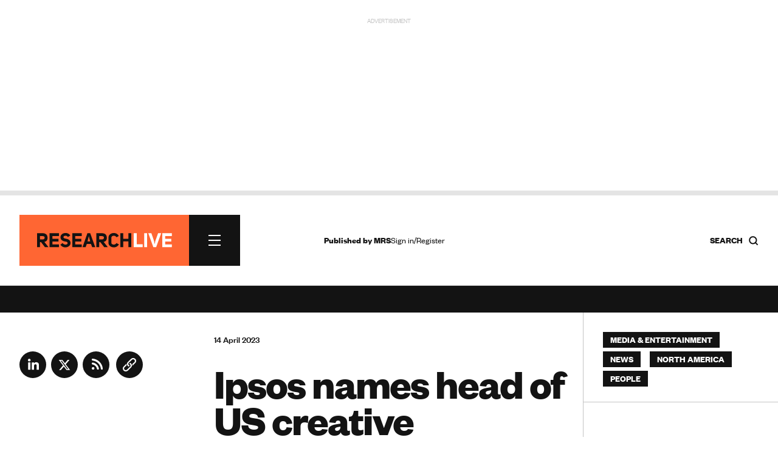

--- FILE ---
content_type: text/html; charset=utf-8
request_url: https://www.research-live.com/article/news/ipsos-names-head-of-us-creative-excellence-team/id/5111182
body_size: 21284
content:
<!DOCTYPE html>
<!-- CMS Strata (c)2003-2026 AMA DataSet Limited (www.ama.uk.com) [CONTENT MANAGEMENT SYSTEM 0.9.42-alpha-cms51-mrs_researchlive] start:0.026-->
<html xmlns="http://www.w3.org/1999/xhtml" lang="en">
        <head>
            <meta http-equiv="Content-Type" content="text/html; charset=utf-8" />
            <meta http-equiv="Page-Enter" content="blendTrans(Duration=0.1)" />
            <meta http-equiv="Page-Exit" content="blendTrans(Duration=0.1)" />
            <meta http-equiv="Reply-to" content="support@ama.uk.com" />
            <meta name="generator" content="CMS Strata - AMA DataSet Limited" />
            <meta name="description" content="Ipsos has promoted Pedr Howard to executive vice-president and appointed him head of its creative excellence team in the US." />
            <meta name="keywords" content="Market research news, industry insight, people, finance, legal, government, new business, technology, online, headlines" />
            <meta name="robots" content="index, follow" />
            <meta property="og:title" content="Ipsos names head of US creative excellence team | News | Research live"/>
            <meta property="og:type" content="article"/>
            <meta property="og:url" content="http://www.research-live.com/article/news/ipsos-names-head-of-us-creative-excellence-team/id/5111182"/>
            <meta property="og:site_name" content="Research Live"/>
            <meta property="og:description" content="Ipsos has promoted Pedr Howard to executive vice-president and appointed him head of its creative excellence team in the US."/>

                    <meta prefix="og: http://ogp.me/ns#" property="og:image" content="https://www.research-live.com/img/pedr-howard_crop.jpg"/> 
                    <meta prefix="og: http://ogp.me/ns#" property="og:image:url" content="https://www.research-live.com/img/pedr-howard_crop.jpg" />
                    <meta property="og:image:width" content="592" />
                    <meta property="og:image:height" content="444" />
                    
<link rel="preload" href="https://www.research-live.com/fonts/FoundersGrotesk-Regular.woff2" as="font" type="font/woff2" crossorigin="anonymous">
<link rel="preload" href="https://www.research-live.com/fonts/FoundersGrotesk-Medium.woff2" as="font" type="font/woff2" crossorigin="anonymous">
<link rel="preload" href="https://www.research-live.com/fonts/FoundersGrotesk-Bold.woff2" as="font" type="font/woff2" crossorigin="anonymous">
<link rel="preload" href="https://www.research-live.com/fonts/FoundersGrotesk-Regular.otf" as="font" type="font/otf" crossorigin="anonymous">
<link rel="preload" href="https://www.research-live.com/fonts/FoundersGrotesk-Medium.otf" as="font" type="font/otf" crossorigin="anonymous">
<link rel="preload" href="https://www.research-live.com/fonts/FoundersGrotesk-Bold.otf" as="font" type="font/otf" crossorigin="anonymous">
            <meta name='viewport' content='width=device-width, initial-scale=1'>
                
            <title>Ipsos names head of US creative excellence team | News | Research Live</title>        
            <link rel="icon" href="/images/favicon.png?v=3" type="image/vnd.microsoft.icon"/>
            <link rel="shortcut icon" href="/images/favicon.png?v=3" type="image/x-icon" />
            <link rel="apple-touch-icon" href="/images/favicon.png?v=3"/>
            <style type="text/css">
@font-face {
    font-family: 'FoundersGrotesk';
    src: url('/fonts/FoundersGrotesk-Regular.woff2') format('woff2'),
    url('/fonts/FoundersGrotesk-Regular.otf') format('otf');
    font-weight: 400; 
    font-style: normal; 
		font-display: swap; /* Ensures the fallback font is displayed until the custom font loads */

}

@font-face {
    font-family: 'FoundersGrotesk';
    src: url('/fonts/FoundersGrotesk-Medium.woff2') format('woff2'),
    url('/fonts/FoundersGrotesk-Medium.otf') format('otf');
    font-weight: 500; 
    font-style: normal; 
		  font-display: swap; /* Ensures the fallback font is displayed until the custom font loads */

}

@font-face {
    font-family: 'FoundersGrotesk';
    src: url('/fonts/FoundersGrotesk-Bold.woff2') format('woff2'),
    url('/fonts/FoundersGrotesk-Bold.otf') format('otf');
    font-weight: 700; 
    font-style: normal; 
		  font-display: swap; /* Ensures the fallback font is displayed until the custom font loads */

}

body,
.pullout-title,
.article-content-block h1{
   font-family: 'FoundersGrotesk', Arial, sans-serif;
}            </style>
            <link type="text/css" rel="stylesheet" href="/cms/css/bootstrap/3.3.5/bootstrap.min.css?1733920791" media="all" />
            <link type="text/css" rel="stylesheet" href="/css/special-report.css?1759314063" media="all" />
            <script type="text/javascript" src="/js/special-report.js?1759314617"></script>
            <link type="text/css" rel="stylesheet" href="/css/print.css?1738079821" media="print" />
            <link type="text/css" rel="stylesheet" href="/css/research-live2025.50.css?1759914874" media="all" />
            <link type="text/css" rel="stylesheet" href="/css/font-awesome/font-awesome.css?1737634863" media="all" />
            <script type="text/javascript" src="/cms/includes/js/jquery/jquery-1.9.1.js?1732614494"></script>
            <script type="text/javascript" src="/script/youtube.js?1742307249"></script>
            <link type="text/css" rel="stylesheet" href="/css/youtube.css?1742295775" media="all" />
            <script type="text/javascript" src="/cms/includes/js/bootstrap/3.3.5/bootstrap.min.js?1732614493"></script>
            <script type="text/javascript" src="/js/ajax/jqueryui/1.9.1/googleapis.jquery-ui.min.js?1732614496"></script>
            <script type="text/javascript" src="/script/research-live2025.5.js?1757517129"></script>
            <script type="text/javascript">
            //<![CDATA[
<!-- .setTargeting('kw', ["media entertainment","news","north america","people"]) -->
//]]>
</script>

<script async src="https://securepubads.g.doubleclick.net/tag/js/gpt.js"></script>
<script>
  window.googletag = window.googletag || {cmd: []};

googletag.cmd.push(function() {

var topbanner = googletag.defineSlot('/5747/research_live/article', [[970, 250],[300,250]], 'div-gpt-ad-03-0').addService(googletag.pubads()).setTargeting('position', ['top']).setTargeting('kw', ["media entertainment","news","north america","people"]);

var rightadnotnmobile = googletag.defineSlot('/5747/research_live/article', [[300, 250],[]], 'div-gpt-ad-03-1a').addService(googletag.pubads()).setTargeting('position', ['right1']).setTargeting('kw', ["media entertainment","news","north america","people"]);
var rightadmobileonly = googletag.defineSlot('/5747/research_live/article', [[],[300, 250]], 'div-gpt-ad-03-1b').addService(googletag.pubads()).setTargeting('position', ['right1']).setTargeting('kw', ["media entertainment","news","north america","people"]);

var rightskynotnmobile = googletag.defineSlot('/5747/research_live/article', [[300, 600],[]], 'div-gpt-ad-03-2a').addService(googletag.pubads()).setTargeting('position', ['right2']).setTargeting('kw', ["media entertainment","news","north america","people"]);
var rightskymobileonly = googletag.defineSlot('/5747/research_live/article', [[],[300, 250]], 'div-gpt-ad-03-2b').addService(googletag.pubads()).setTargeting('position', ['right2']).setTargeting('kw', ["media entertainment","news","north america","people"]);

var middlebanner = googletag.defineSlot('/5747/research_live/article', [[970, 250],[300,250]], 'div-gpt-ad-03-3').addService(googletag.pubads()).setTargeting('position', ['middle']).setTargeting('kw', ["media entertainment","news","north america","people"]);
var bottombanner = googletag.defineSlot('/5747/research_live/article', [[970, 250],[300,250]], 'div-gpt-ad-03-4').addService(googletag.pubads()).setTargeting('position', ['bottom']).setTargeting('kw', ["media entertainment","news","north america","people"]);

var rightbottomnotnmobile = googletag.defineSlot('/5747/research_live/article', [[300, 250],[]], 'div-gpt-ad-03-5a').addService(googletag.pubads()).setTargeting('position', ['right3']).setTargeting('kw', ["media entertainment","news","north america","people"]);
var rightbottommobileonly = googletag.defineSlot('/5747/research_live/article', [[],[300, 250]], 'div-gpt-ad-03-5b').addService(googletag.pubads()).setTargeting('position', ['right3']).setTargeting('kw', ["media entertainment","news","north america","people"]);

googletag.defineSlot('/5747/research_live/article', [[300, 250]], 'div-gpt-ad-03-6').addService(googletag.pubads()).setTargeting('position', ['midarticle']).setTargeting('kw', ["media entertainment","news","north america","people"]);

var rightsky2notnmobile = googletag.defineSlot('/5747/research_live/article', [[300, 600],[]], 'div-gpt-ad-03-7a').addService(googletag.pubads()).setTargeting('position', ['right4']).setTargeting('kw', ["media entertainment","news","north america","people"]);
var rightsky2mobileonly = googletag.defineSlot('/5747/research_live/article', [[],[300, 250]], 'div-gpt-ad-03-7b').addService(googletag.pubads()).setTargeting('position', ['right4']).setTargeting('kw', ["media entertainment","news","north america","people"]);

googletag.defineSlot('/5747/research_live/article', [[300, 250]], 'div-gpt-ad-03-8').addService(googletag.pubads()).setTargeting('position', ['midarticle2']).setTargeting('kw', ["media entertainment","news","north america","people"]);

googletag.defineSlot('/5747/research_live/article', [[300, 250]], 'div-gpt-ad-03-9').addService(googletag.pubads()).setTargeting('position', ['midarticlespon']).setTargeting('kw', ["media entertainment","news","north america","people"]);

/*googletag.defineSlot('/5747/research_live/article', [[1800, 969]], 'div-gpt-ad-03-10').addService(googletag.pubads()).setTargeting('position', ['giant']).setTargeting('kw', ["media entertainment","news","north america","people"]);*/
/*var gaintAd = googletag.defineSlot('/5747/research_live/article', [[1800, 969],[300,250]], 'div-gpt-ad-03-10').addService(googletag.pubads()).setTargeting('position', ['giant']).setTargeting('kw', ["media entertainment","news","north america","people"]);*/

googletag.defineSlot('/5747/research_live/article', 'fluid', 'div-gpt-ad-03-10').addService(googletag.pubads()).setTargeting('position', ['giant']).setTargeting('kw', ["media entertainment","news","north america","people"]);


var mappingbanner =
    googletag.sizeMapping()
             .addSize([640, 480], [970, 250])
             .addSize([0, 0], [300, 250])
             .build(); 
             
var notmobile =
    googletag.sizeMapping()
             .addSize([640, 480], [300, 250])
             .addSize([0, 0], [])
             .build();                          
             
var mobileonly =
    googletag.sizeMapping()
             .addSize([640, 480], [])
             .addSize([0, 0], [300, 250])
             .build();  
             
var skynotmobile =
    googletag.sizeMapping()
             .addSize([640, 480], [300, 600])
             .addSize([0, 0], [])
             .build();                          
             
var skymobileonly =
    googletag.sizeMapping()
             .addSize([640, 480], [])
             .addSize([0, 0], [300, 250])
             .build();  
             
var gaintAdSizing =
    googletag.sizeMapping()
            .addSize([640, 480], [1800, 969])
            .addSize([0, 0], [300, 250])
            .build();                       
             
topbanner.defineSizeMapping(mappingbanner);
middlebanner.defineSizeMapping(mappingbanner);
bottombanner.defineSizeMapping(mappingbanner);

rightadnotnmobile.defineSizeMapping(notmobile);
rightadmobileonly.defineSizeMapping(mobileonly);

rightskynotnmobile.defineSizeMapping(skynotmobile);
rightskymobileonly.defineSizeMapping(skymobileonly);

rightsky2notnmobile.defineSizeMapping(skynotmobile);
rightsky2mobileonly.defineSizeMapping(skymobileonly);

rightbottomnotnmobile.defineSizeMapping(notmobile);
rightbottommobileonly.defineSizeMapping(mobileonly);

//gaintAd.defineSizeMapping(gaintAdSizing);

googletag.pubads().enableSingleRequest();
googletag.enableServices();
});

</script>
<script>
//<![CDATA[
            //]]>
            </script>
            <script type="text/javascript" src="/js/jquery-ui/jquery-hoverIntent.js?1447936024"></script>
            <script type="text/javascript" src="/cms/includes/js/ama.ajax.js?1732635847"></script>
        </head>
    <body id='ama-page-2413'>
                    <div id='ama-layout-17803' class='site-wrapper progress-page ama-level-0'>
                        <div id='ama-layout-17773' class='site-header site-container site-border ama-level-1' ama-global='true'>
                                <div id='ama-section-13733' class='ama-section'>
<!-- Start S13733 -->
                                    <div id='ama-section-body-13733' class='sectionbody'>
<!-- Start F63113, C:cache_nothing, Start -->
<div id='ama-field-63113' class='ama-field-html-php'></div>
<!-- End F63113 starttime:0.029; endtime:0.030; total 0.001; bbq/f:3/7 -->
<!-- Start F63163, C:cache_nothing, Start -->
<div id='ama-field-63163' class='ama-field-html-php'>

<script type="text/javascript">
    jQuery(document).ready(function(){
        jQuery(".copy_share").on( "click", function() {
            var copyText = jQuery(".copy_share").attr('rel');
            navigator.clipboard.writeText(copyText);

            jQuery(".share_note").fadeIn(500, function() {
                setTimeout(function() {
                    jQuery(".share_note").fadeOut(500);
                    }, 2000);
            });
        });
    });     
</script></div>
<!-- End F63163 starttime:0.030; endtime:0.036; total 0.006; bbq/f:1/1 -->
<!-- Start F66003, C:cache_nothing, Start -->
<div id='ama-field-66003' class='ama-field-html-php'></div>
<!-- End F66003 starttime:0.036; endtime:0.038; total 0.002; bbq/f:1/1 -->
<!-- Start F63333, C:cache_nothing, Start -->
<div id='ama-field-63333' class='ama-field-html-php'></div>
<!-- End F63333 starttime:0.038; endtime:0.041; total 0.003; bbq/f:1/1 -->
<!-- Start F63043, C:cache_nothing, Start -->
<div id='ama-field-63043' class='ama-field-html-php'><!--div class="site-leaderboard">
<img src="/img/rl2024-leaderboard-example.png" />
</div-->

<div class="site-leaderboard">
    <div class="advert-label">Advertisement</div>    
    <div class="advert-image">
        <div id='div-gpt-ad-03-0' style='min-width: 300px; min-height: 250px;'>
            <script>
                googletag.cmd.push(function() { googletag.display('div-gpt-ad-03-0'); });
            </script>
        </div>
    </div>
</div>

<div class="site-progress-wrap">
	<div class="site-progress">
			<div class="site-progress-bar"></div>
	</div>
</div></div>
<!-- End F63043 starttime:0.041; endtime:0.041; total 0.000; bbq/f:1/1 -->
<!-- Start F63083, C:cache_nothing, Start -->
<div id='ama-field-63083' class='ama-field-html-php'>
<div class="site-nav-wrapper">
    <div class="site-nav-wrapper-inner grid-row">
        <!-- Navigation -->
        <div class="col-xs-12 col-sm-12 col-md-4">
            <div class="site-nav">
                <div class="site-nav-inner">    
                    <a class="site-nav-logo" href="/">
                        <img src="/img/research-live-logo.svg" />
												<span class="print-only">
														<svg width="245" height="28" viewBox="0 0 245 28" fill="none" xmlns="http://www.w3.org/2000/svg">
																<path d="M232.367 6.5004H244.208V1.36404H227.094V26.6595H244.208V21.5686H232.367V16.5686H243.254V11.4777H232.367V6.52313V6.5004ZM214.526 15.364L213.572 20.5686H213.185L212.14 15.364L207.367 1.34131H201.776L210.913 26.6368H215.981L225.094 1.36404H219.504L214.549 15.3868L214.526 15.364ZM199.754 1.38676H194.504V26.6368H199.754V1.38676ZM175.617 26.6595H191.776V21.3868H180.867V1.38676H175.617V26.6368V26.6595Z" fill="#8E9194"></path>
																<path d="M156.64 16.2955H165.958V26.6364H171.208V1.38636H165.958V11.4091H156.64V1.38636H151.39V26.6364H156.64V16.2955ZM144.299 19.2045C143.299 21.1364 141.231 21.9773 139.345 21.9545C137.14 21.9318 135.14 20.7045 135.14 18.6364V9.40909C135.14 7.29545 137.208 6.04545 139.458 6.02273C141.39 6 143.413 6.84091 144.413 8.72727L148.618 6.45455C146.913 2.75 143.186 1.02273 139.845 1.02273C134.845 1.02273 129.936 3.88636 129.936 9.40909V18.6136C129.936 24.1818 134.958 27 139.845 27C143.208 27 146.663 25.25 148.845 21.7273L144.322 19.2045H144.299ZM113.299 12.6364V6.68182H117.981C120.186 6.61364 121.754 7.36364 121.754 9.5C121.754 11.6364 120.299 12.6364 117.981 12.6364H113.299ZM122.322 26.6591H128.777L121.254 17.0682C124.89 16.3636 127.004 14.1136 127.004 9.47727C126.868 3.72727 123.049 1.40909 117.981 1.40909H108.027V26.6591H113.299V17.4091H115.163L122.322 26.6591ZM93.5266 10.5909L94.3221 6.95455H94.5721L95.3676 10.5682L96.9812 16.0682H92.1176L93.5494 10.6136L93.5266 10.5909ZM96.9585 1.38636H91.9357L83.0948 26.6364H88.6857L90.7994 20.8636H98.3221L100.527 26.6364H106.027L96.9585 1.38636ZM69.8903 6.5H81.7312V1.36364H64.6176V26.6591H81.7312V21.5682H69.8903V16.5682H80.7766V11.4773H69.8903V6.52273V6.5ZM43.0721 22.1818C45.2085 25.3864 48.5721 27 51.8448 27C56.4357 27 61.0039 24.4318 61.4357 19.6818C61.6857 13.7273 57.413 12.1136 53.0266 11.2955C50.8221 10.8409 48.7085 10.5455 48.6857 8.47727C48.7994 6.68182 50.5494 5.95455 52.5494 5.95455C54.1857 5.95455 55.6857 6.70455 56.7539 8.34091L61.0721 5.45455C58.9585 2.27273 55.8221 1 52.5494 1C48.0266 1 43.6403 3.5 43.3448 8.27273C43.2766 13.8409 47.3675 15.6818 51.3448 16.2955C53.9585 16.6591 56.2994 17.1591 56.2085 19.3409C55.9812 22.8636 49.3676 22.7955 47.0721 19.1591L43.1176 22.1818H43.0721ZM28.8221 6.5H40.663V1.36364H23.5494V26.6591H40.663V21.5682H28.8221V16.5682H39.7085V11.4773H28.8221V6.52273V6.5ZM6.27663 12.6364V6.68182H10.9585C13.163 6.61364 14.7312 7.36364 14.7312 9.5C14.7312 11.6364 13.2766 12.6364 10.9585 12.6364H6.27663ZM15.2994 26.6591H21.7539L14.2312 17.0682C17.8675 16.3636 19.9812 14.1136 19.9812 9.47727C19.8448 3.72727 16.0266 1.40909 10.9585 1.40909H1.00391V26.6591H6.27663V17.4091H8.14027L15.2994 26.6591Z" fill="#131313"></path>
														</svg>
												</span>   
                    </a>                         

                    <div class="site-nav-burger"><span></span><span></span><span></span></div>    
                </div>
                <div class="site-nav-sections">
                    <div class="site-nav-sections-inner">
                        <!-- Start F63436, C:cache_nothing, Start -->
<div id='ama-field-63436' class='ama-field-html-text'><div class="site-nav-section"><h2>Latest</h2><p><a href="/latest/news">News</a></p><p><a href="/latest/opinion">Opinion</a></p><p><a href="/latest/how-i-work">How I Work</a></p><p><a href="/latest/features">Features</a></p><p><a href="/latest/people">People</a></p><p><a href="/industry-report">Industry report</a></p><p><a href="/latest/podcasts">Podcasts</a></p><p><a href="/latest/research-heroes">Research Heroes</a></p><p><a href="/latest/mrs-annual-conference">MRS Annual conference</a></p><p><a href="/latest/promoted">Advertisement features</a></p></div><div class="site-nav-section"><h2>Themes</h2><p><a href="/themes/artificial-intelligence">AI</a></p><p><a href="/themes/careers">Careers</a></p><p><a href="/themes/data-privacy">Data privacy</a></p><p><a href="/themes/data-quality">Data Quality</a></p><p><a href="/themes/elections">Elections</a></p><p><a href="/themes/inclusion">Inclusion</a></p><p><a href="/themes/industry-growth">Industry Growth</a></p><p><a href="/themes/innovation">Innovation</a></p><p><a href="/themes/leadership">Leadership</a></p><p><a href="/themes/social">Social media</a></p><p><a href="/themes/sustainability">Sustainability</a></p><p><a href="/themes/synthetic-data">Synthetic data</a></p><p><a href="/themes/trends">Trends</a></p><p><a href="/themes/wellbeing">Wellbeing</a></p></div><div class="site-nav-section"><h2>Specialisms</h2><p><a href="/specialisms/advertising-marketing">Advertising & Marketing</a></p><p><a href="/specialisms/behavioural-science">Behavioural science</a></p><p><a href="/specialisms/b2b">B2B insight</a></p><p><a href="/specialisms/consumer-insight">Consumer insight</a></p><p><a href="/specialisms/cultural-insight">Cultural insight</a></p><p><a href="/specialisms/customer-experience">Customer experience</a></p><p><a href="/specialisms/data-analytics">Data analytics</a></p><p><a href="/specialisms/financial-services">Financial Services</a></p><p><a href="/specialisms/fmcg-retail">FMCG & Retail</a></p><p><a href="/specialisms/healthcare">Healthcare</a></p><p><a href="/specialisms/public-third-sector">Public & third sector</a></p><p><a href="/specialisms/media-entertainment">Media & Entertainment</a></p><p><a href="/specialisms/opinion-polling">Opinion polling</a></p><p><a href="/specialisms/research-technology">Research technology</a></p><p><a href="/specialisms/technology-sector">Technology sector</a></p><p><a href="/specialisms/user-experience">User experience UX</a></p><p><a href="/specialisms/youth-research">Youth research</a></p></div><div class="site-nav-section"><h2>Regions</h2><p><a href="/regions/asia-pacific">Asia Pacific</a></p><p><a href="/regions/europe">Europe</a></p><p><a href="/regions/latin-america">Latin America</a></p><p><a href="/regions/middle-east-africa">Middle East and Africa</a></p><p><a href="/regions/north-america">North America</a></p><p><a href="/regions/uk">UK</a></p></div><div class="site-nav-section"><h2>About</h2><p><a href="/about-us">About us</a></p><p><a href="/advertising-information">Advertise</a></p><p><a href="/privacy-policy">Privacy</a></p><p><a href="/terms-and-conditions">Ts&Cs</a></p></div><div class="site-nav-section"><h2></h2></div><!-- f_url_call:dev-research-live.cms22.ama.uk.com/scripts/nav-build.php:Sun, 25 Jan 2026 05:35:02 +0000 -->
</div>
<!-- End F63436 starttime:0.042; endtime:0.043; total 0.001; bbq/f:2/2 -->
                                                    <div class="site-nav-section"><h2><a href="#" class="ama-ajax" ama-ajax-parameters="~7dc175d87eb28244960b20157c16a09c">Sign in/Register</a></h2></div>
                                                    <div class="flex-align">
                            <a class="primary-cta" href="https://www.mrs.org.uk/membership/membership-benefits">Become an MRS member</a>
                            <span><a class="social-link " title="LinkedIn" href="https://www.linkedin.com/company/2037105" target="_blank"><svg width="44" height="44" viewBox="0 0 44 44" fill="none" xmlns="http://www.w3.org/2000/svg">
    <g clip-path="url(#clip0_40000163_727)">
        <circle cx="22" cy="22" r="22" fill="#131313"/>
        <path d="M18.0319 18.1562H14.2461V30.2289H18.0319V18.1562Z" fill="#fff"/>
        <path d="M28.2737 17.8947C28.1342 17.8772 27.9859 17.8685 27.8376 17.8598C25.7179 17.7726 24.5228 19.0287 24.1041 19.5695C23.9907 19.7178 23.9384 19.805 23.9384 19.805V18.1913H20.3184V30.2639H23.9384H24.1041C24.1041 29.0339 24.1041 27.8127 24.1041 26.5828C24.1041 25.9198 24.1041 25.2569 24.1041 24.5939C24.1041 23.774 24.0431 22.9017 24.4531 22.1515C24.802 21.5234 25.43 21.2094 26.1366 21.2094C28.2301 21.2094 28.2737 23.1023 28.2737 23.2768C28.2737 23.2855 28.2737 23.2942 28.2737 23.2942V30.3162H32.0595V22.4394C32.0595 19.744 30.69 18.1564 28.2737 17.8947Z" fill="#fff"/>
        <path d="M16.1396 16.5956C17.3536 16.5956 18.3378 15.6114 18.3378 14.3974C18.3378 13.1834 17.3536 12.1992 16.1396 12.1992C14.9256 12.1992 13.9414 13.1834 13.9414 14.3974C13.9414 15.6114 14.9256 16.5956 16.1396 16.5956Z" fill="#fff"/>
    </g>
    <defs>
        <clipPath id="clip0_40000163_727">
            <rect width="44" height="44" fill="#131313"/>
        </clipPath>
    </defs>
</svg></a><a class="social-link " title="X" href="https://twitter.com/researchlive" target="_blank"><svg width="44" height="44" viewBox="0 0 44 44" fill="none" xmlns="http://www.w3.org/2000/svg">
    <g clip-path="url(#clip0_40000163_733)">
        <circle cx="22" cy="22" r="22" fill="#131313"/>
        <path fill-rule="evenodd" clip-rule="evenodd" d="M18.5561 13.9766H12.6836L19.6463 23.1254L13.129 30.8001H16.1402L21.0694 24.9955L25.4464 30.7468H31.3189L24.1539 21.3321L24.1666 21.3483L30.3357 14.0834H27.3246L22.7432 19.4784L18.5561 13.9766ZM15.9251 15.5788H17.7533L28.0774 29.1444H26.2492L15.9251 15.5788Z" fill="#fff"/>
    </g>
    <defs>
        <clipPath id="clip0_40000163_733">
            <rect width="44" height="44" fill="#131313"/>
        </clipPath>
    </defs>
</svg></a><a class="social-link " title="RSS news feed" href="/feed/rss.php" target="_blank"><svg width="44" height="44" viewBox="0 0 44 44" fill="none" xmlns="http://www.w3.org/2000/svg">
    <circle cx="22" cy="22" r="22" fill="#131313"/>
    <path d="M17.1405 30.1202C16.5519 30.1202 16.0478 29.9107 15.6283 29.4919C15.2094 29.0724 15 28.5683 15 27.9796C15 27.391 15.2094 26.8869 15.6283 26.4673C16.0478 26.0485 16.5519 25.8391 17.1405 25.8391C17.7292 25.8391 18.2329 26.0485 18.6518 26.4673C19.0713 26.8869 19.2811 27.391 19.2811 27.9796C19.2811 28.5683 19.0713 29.0724 18.6518 29.4919C18.2329 29.9107 17.7292 30.1202 17.1405 30.1202ZM31.5625 30.1202C31.1344 30.1202 30.7644 29.9685 30.4526 29.6653C30.1401 29.3621 29.9571 28.9875 29.9035 28.5415C29.7252 26.7934 29.2571 25.1523 28.4994 23.6183C27.7409 22.0842 26.7687 20.7239 25.5829 19.5373C24.3963 18.3514 23.036 17.3793 21.5019 16.6208C19.9679 15.8631 18.3268 15.395 16.5787 15.2166C16.1327 15.1631 15.7581 14.9758 15.4549 14.6547C15.1516 14.3336 15 13.9501 15 13.5042C15 13.0582 15.1563 12.6879 15.4688 12.3932C15.7806 12.0993 16.1505 11.9701 16.5787 12.0058C18.7727 12.1842 20.833 12.7371 22.7595 13.6647C24.686 14.5923 26.3848 15.7921 27.8561 17.264C29.3281 18.7353 30.5279 20.4342 31.4554 22.3607C32.383 24.2872 32.936 26.3474 33.1144 28.5415C33.15 28.9696 33.0163 29.3396 32.713 29.6514C32.4098 29.9639 32.0263 30.1202 31.5625 30.1202ZM25.1408 30.1202C24.7306 30.1202 24.3606 29.9728 24.031 29.6781C23.7006 29.3842 23.4908 29.0053 23.4016 28.5415C23.0806 26.8112 22.2957 25.3218 21.047 24.0731C19.7984 22.8245 18.3089 22.0396 16.5787 21.7185C16.1149 21.6293 15.736 21.4153 15.442 21.0764C15.1473 20.7374 15 20.3539 15 19.9258C15 19.462 15.1605 19.0874 15.4816 18.802C15.8027 18.5166 16.1684 18.4007 16.5787 18.4542C19.2187 18.8109 21.4709 19.9212 23.3353 21.7849C25.199 23.6493 26.3092 25.9015 26.666 28.5415C26.7195 28.9518 26.5946 29.3175 26.2914 29.6385C25.9881 29.9596 25.6046 30.1202 25.1408 30.1202Z" fill="#fff"/>
</svg></a></span>
                        </div>
                    </div>
                </div>
            </div>
        </div>

        <!-- Gap -->
        <div class="col-xs-12 col-sm-12 col-md-1"></div>

        <!-- Links -->
        <div class="col-xs-12 col-sm-12 col-md-4">
            <div class="header-links grid-small-gap">
                <div class="header-links-inner">
                    <div class="flex-align">
                        <span class="header-caption"><b>Published by <a href="https://www.mrs.org.uk" target="_blank">MRS</a></b></span>

                        

                        <span class="header-login">
                                                            <a href="#" class="ama-ajax" ama-ajax-parameters="~7dc175d87eb28244960b20157c16a09c">Sign in/Register</a>
                                                        </span>
                    </div>
                </div>
            </div>
        </div>

        <!-- Search -->
        <div class="col-xs-12 col-sm-12 col-md-3">
            <div class="nav-search">
                <div class="nav-search-inner">
                    <h5 class="flex-align">
                        <span><b>Search</b></span> 
                        <!--<img src="/img/search-icon.svg" />-->
                        <svg width="17" height="17" viewBox="0 0 17 17" fill="none" xmlns="http://www.w3.org/2000/svg">
                            <path d="M7.79167 13.4583C10.9213 13.4583 13.4583 10.9213 13.4583 7.79167C13.4583 4.66205 10.9213 2.125 7.79167 2.125C4.66205 2.125 2.125 4.66205 2.125 7.79167C2.125 10.9213 4.66205 13.4583 7.79167 13.4583Z" stroke="#131313" stroke-width="2" stroke-linecap="round" stroke-linejoin="round"></path>
                            <path d="M14.8742 14.8753L11.793 11.7941" stroke="#131313" stroke-width="2" stroke-linecap="square" stroke-linejoin="round"></path>
                        </svg>
                    </h5>    
                </div>
            </div> 
        </div>
        <div class="nav-search-overlay">
            <div class="grid-row-12">
                <div class="col-xs-12 col-sm-12 col-md-4"></div>
                <div class="col-xs-12 col-sm-12 col-md-8">
                    <div class="nav-search-box">       
                        <div class="search-box bottom-border">
                            <input type="text" id="search-box" placeholder="Search Research Live..." value="">
                            <div class="search-box-close"><span></span><span></span><span></span></div> 
                            <a id="search-button" class="ama-ajax hidden" ama-ajax-parameters="~283c247c7c07a2802f67a9ee4ebe89e8" ama-ajax-dependency="search-box">Search</a>
                        </div>  
                        <!-- Start F63323, C:cache_nothing, Start -->
<div id='ama-field-63323' class='ama-field-html-php'></div>
<!-- End F63323 starttime:0.043; endtime:0.044; total 0.001; bbq/f:2/2 -->
                    </div>                            
                </div>
            </div>
        </div>
    </div>
</div>
<div class="overlay" id="overlay"></div></div>
<!-- End F63083 starttime:0.041; endtime:0.044; total 0.003; bbq/f:8/11 -->
<!-- Start F66073, C:cache_nothing, Start -->
<div id='ama-field-66073' class='ama-field-html-php'>    <div id="cookiePolicy" class="cookie_wrap">
        <div class="main_content">
            <div class="cookie_inner">
                <div id="cookie_container">
                    <div id="cookie_content"><p>All MRS websites use cookies to help us improve our services. Any data collected is anonymised. If you continue using this site without accepting cookies you may experience some performance issues. Read about our cookies <a style="color:white;" href="https://www.mrs.org.uk/privacy-policy#CookiesWeUse">here</a>. </p></div>
                    <div id="cookie_controls">
                        <a href='#' class="cookie_cta accept_cookie">Accept and continue  
                            <span class="pull-right">
                                <img alt="White Arrow" src="https://www.mrs.org.uk/img/arrow_white.svg" class="arrow_white pt_right">
                                <img alt="Black Arrow" class="arrow_black pt_right" src="https://www.mrs.org.uk/img/arrow_black.svg">
                            </span>
                        </a> 

                        <a href="#" class="cookie_cta cookie_reject">Reject all cookies
                            <span class="pull-right">
                                <img alt="A white arrow" src="https://www.mrs.org.uk/img/arrow_white.svg" class="arrow_white pt_right">
                                <img alt="A black arrow" class="arrow_black pt_right" src="https://www.mrs.org.uk/img/arrow_black.svg">
                            </span>
                        </a>

                        <a href='/cookie-settings' class="cookie_cta">Cookie Settings 
                            <span class="pull-right">
                                <img alt="White Arrow" src="https://www.mrs.org.uk/img/arrow_white.svg" class="arrow_white pt_right">
                                <img alt="Black Arrow" class="arrow_black pt_right" src="https://www.mrs.org.uk/img/arrow_black.svg">
                            </span>
                        </a>       
                    </div>
                </div>
            </div>
        </div>
    </div></div>
<!-- End F66073 starttime:0.044; endtime:0.045; total 0.001; bbq/f:1/1 -->
<!-- Start F66083, C:cache_nothing, Start -->
<div id='ama-field-66083' class='ama-field-html-php'>    <div class="news_ticker_wrap" style="display: block;">
        <div class="news_ticker_inner">
            <ul class="news_ticker horizontal-scrolling-items">
                <li class="horizontal-scrolling-items__item"><a href="https://www.research-live.com/newsletter">Fresh industry news every day - sign up to our newsletter here</a></li>            </ul>
        </div>
    </div>  
</div>
<!-- End F66083 starttime:0.045; endtime:0.045; total 0.000; bbq/f:2/3 -->
                                    </div>
                                </div>
<!-- End S13733 starttime:0.027; endtime:0.045; total 0.018-->                        </div>
                        <div id='ama-layout-17813' class='site-body site-container site-border ama-level-1'>
                                <div id='ama-section-13763' class='ama-section'>
<!-- Start S13763 -->
                                    <div id='ama-section-body-13763' class='sectionbody'>
<!-- Start F63213, C:cache_nothing, Start -->
<div id='ama-field-63213' class='ama-field-html-php'></div>
<!-- End F63213 starttime:0.045; endtime:0.047; total 0.002; bbq/f:4/51 -->
<!-- Start F66725, C:cache_nothing, Start -->
<div id='ama-field-66725' class='ama-field-html-php'></div>
<!-- End F66725 starttime:0.047; endtime:0.048; total 0.001; bbq/f:1/1 -->
<!-- Start F63413, C:cache_nothing, Start -->
<div id='ama-field-63413' class='ama-field-html-php'><div class="grid-row progress-content">

    <div class="grid-row col-xs-12 col-sm-9 col-md-9 col-lg-9 right-border">

        <div class="col-xs-12 col-lg-4">
            <div class="left-side-content">
                                                                <div class="share-social-block"><a class="mobile_show mobile-xs-dropdown-trigger" title="Share">
                    <svg width="44" height="44" viewBox="0 0 44 44" fill="none" xmlns="http://www.w3.org/2000/svg">
                    <g clip-path="url(#clip0_6779_13932">
                    <circle cx="22" cy="22" r="22" fill="#131313"/>
                    <path d="M24 16L15 22.5143L24 28" stroke="white" stroke-width="2"/>
                    <circle cx="14.5" cy="22.5" r="2.5" fill="#131313" stroke="white" stroke-width="2"/>
                    <circle cx="26.5" cy="14.5" r="2.5" fill="#131313" stroke="white" stroke-width="2"/>
                    <circle cx="26.5" cy="29.5" r="2.5" fill="#131313" stroke="white" stroke-width="2"/>
                    </g>
                    <defs>
                    <clipPath id="clip0_6779_13932">
                    <rect width="44" height="44" fill="white"/>
                    </clipPath>
                    </defs>
                    </svg>
                    </a>
                    <div class="mobile-xs-dropdown"><a class="social-link " title="LinkedIn" href="https://www.linkedin.com/shareArticle?mini=true&url=https%3A%2F%2Fwww.research-live.com%2Farticle%2Fnews%2Fipsos-names-head-of-us-creative-excellence-team%2Fid%2F5111182" target="_blank"><svg width="44" height="44" viewBox="0 0 44 44" fill="none" xmlns="http://www.w3.org/2000/svg">
    <g clip-path="url(#clip0_40000163_727)">
        <circle cx="22" cy="22" r="22" fill="#131313"/>
        <path d="M18.0319 18.1562H14.2461V30.2289H18.0319V18.1562Z" fill="#fff"/>
        <path d="M28.2737 17.8947C28.1342 17.8772 27.9859 17.8685 27.8376 17.8598C25.7179 17.7726 24.5228 19.0287 24.1041 19.5695C23.9907 19.7178 23.9384 19.805 23.9384 19.805V18.1913H20.3184V30.2639H23.9384H24.1041C24.1041 29.0339 24.1041 27.8127 24.1041 26.5828C24.1041 25.9198 24.1041 25.2569 24.1041 24.5939C24.1041 23.774 24.0431 22.9017 24.4531 22.1515C24.802 21.5234 25.43 21.2094 26.1366 21.2094C28.2301 21.2094 28.2737 23.1023 28.2737 23.2768C28.2737 23.2855 28.2737 23.2942 28.2737 23.2942V30.3162H32.0595V22.4394C32.0595 19.744 30.69 18.1564 28.2737 17.8947Z" fill="#fff"/>
        <path d="M16.1396 16.5956C17.3536 16.5956 18.3378 15.6114 18.3378 14.3974C18.3378 13.1834 17.3536 12.1992 16.1396 12.1992C14.9256 12.1992 13.9414 13.1834 13.9414 14.3974C13.9414 15.6114 14.9256 16.5956 16.1396 16.5956Z" fill="#fff"/>
    </g>
    <defs>
        <clipPath id="clip0_40000163_727">
            <rect width="44" height="44" fill="#131313"/>
        </clipPath>
    </defs>
</svg></a><a class="social-link " title="X" href="https://twitter.com/intent/tweet?url=https%3A%2F%2Fwww.research-live.com%2Farticle%2Fnews%2Fipsos-names-head-of-us-creative-excellence-team%2Fid%2F5111182" target="_blank"><svg width="44" height="44" viewBox="0 0 44 44" fill="none" xmlns="http://www.w3.org/2000/svg">
    <g clip-path="url(#clip0_40000163_733)">
        <circle cx="22" cy="22" r="22" fill="#131313"/>
        <path fill-rule="evenodd" clip-rule="evenodd" d="M18.5561 13.9766H12.6836L19.6463 23.1254L13.129 30.8001H16.1402L21.0694 24.9955L25.4464 30.7468H31.3189L24.1539 21.3321L24.1666 21.3483L30.3357 14.0834H27.3246L22.7432 19.4784L18.5561 13.9766ZM15.9251 15.5788H17.7533L28.0774 29.1444H26.2492L15.9251 15.5788Z" fill="#fff"/>
    </g>
    <defs>
        <clipPath id="clip0_40000163_733">
            <rect width="44" height="44" fill="#131313"/>
        </clipPath>
    </defs>
</svg></a><a class="social-link " title="RSS news feed" href="/feed/rss.php" target="_blank"><svg width="44" height="44" viewBox="0 0 44 44" fill="none" xmlns="http://www.w3.org/2000/svg">
    <circle cx="22" cy="22" r="22" fill="#131313"/>
    <path d="M17.1405 30.1202C16.5519 30.1202 16.0478 29.9107 15.6283 29.4919C15.2094 29.0724 15 28.5683 15 27.9796C15 27.391 15.2094 26.8869 15.6283 26.4673C16.0478 26.0485 16.5519 25.8391 17.1405 25.8391C17.7292 25.8391 18.2329 26.0485 18.6518 26.4673C19.0713 26.8869 19.2811 27.391 19.2811 27.9796C19.2811 28.5683 19.0713 29.0724 18.6518 29.4919C18.2329 29.9107 17.7292 30.1202 17.1405 30.1202ZM31.5625 30.1202C31.1344 30.1202 30.7644 29.9685 30.4526 29.6653C30.1401 29.3621 29.9571 28.9875 29.9035 28.5415C29.7252 26.7934 29.2571 25.1523 28.4994 23.6183C27.7409 22.0842 26.7687 20.7239 25.5829 19.5373C24.3963 18.3514 23.036 17.3793 21.5019 16.6208C19.9679 15.8631 18.3268 15.395 16.5787 15.2166C16.1327 15.1631 15.7581 14.9758 15.4549 14.6547C15.1516 14.3336 15 13.9501 15 13.5042C15 13.0582 15.1563 12.6879 15.4688 12.3932C15.7806 12.0993 16.1505 11.9701 16.5787 12.0058C18.7727 12.1842 20.833 12.7371 22.7595 13.6647C24.686 14.5923 26.3848 15.7921 27.8561 17.264C29.3281 18.7353 30.5279 20.4342 31.4554 22.3607C32.383 24.2872 32.936 26.3474 33.1144 28.5415C33.15 28.9696 33.0163 29.3396 32.713 29.6514C32.4098 29.9639 32.0263 30.1202 31.5625 30.1202ZM25.1408 30.1202C24.7306 30.1202 24.3606 29.9728 24.031 29.6781C23.7006 29.3842 23.4908 29.0053 23.4016 28.5415C23.0806 26.8112 22.2957 25.3218 21.047 24.0731C19.7984 22.8245 18.3089 22.0396 16.5787 21.7185C16.1149 21.6293 15.736 21.4153 15.442 21.0764C15.1473 20.7374 15 20.3539 15 19.9258C15 19.462 15.1605 19.0874 15.4816 18.802C15.8027 18.5166 16.1684 18.4007 16.5787 18.4542C19.2187 18.8109 21.4709 19.9212 23.3353 21.7849C25.199 23.6493 26.3092 25.9015 26.666 28.5415C26.7195 28.9518 26.5946 29.3175 26.2914 29.6385C25.9881 29.9596 25.6046 30.1202 25.1408 30.1202Z" fill="#fff"/>
</svg></a><a class="social-link copy_share" title="Copy link" rel="https://www.research-live.com/article/news/ipsos-names-head-of-us-creative-excellence-team/id/5111182">
            <svg width="44" height="44" viewBox="0 0 44 44" fill="none" xmlns="http://www.w3.org/2000/svg">
            <g clip-path="url(#clip0_6779_13699)">
            <circle cx="22" cy="22" r="22" fill="#131313"/>
            <path d="M23.2474 19L22.2314 19.9802C22.1872 20.0229 22.1467 20.0683 22.1083 20.1152C22.0969 20.1293 22.0863 20.1439 22.0752 20.1584C22.0488 20.1929 22.0239 20.2285 22.0007 20.2652C21.991 20.2811 21.9806 20.2968 21.9713 20.3129C21.9455 20.3567 21.9221 20.4017 21.9013 20.4476C21.8976 20.4557 21.8933 20.463 21.8898 20.471C21.866 20.5254 21.8459 20.5818 21.829 20.6389C21.8277 20.6429 21.8268 20.6471 21.826 20.6515C22.2885 20.7784 22.7121 21.0182 23.0579 21.3538C23.561 21.8402 23.854 22.4871 23.8828 23.176C23.8828 23.1779 23.8835 23.1795 23.8835 23.1814V23.185C23.9179 23.9495 23.6154 24.7008 23.0532 25.2425L21.7326 26.5179C21.7305 26.52 21.7274 26.5215 21.7253 26.5238L17.9622 30.1547C17.4262 30.673 16.7131 30.9586 15.9538 30.9586C15.1946 30.9586 14.4786 30.6719 13.9405 30.1514C13.4041 29.6319 13.1091 28.9407 13.1102 28.2053C13.1111 27.4699 13.4071 26.7791 13.944 26.2608L17.4331 22.8939C17.4236 22.8648 17.4169 22.8349 17.4078 22.8054C17.3896 22.7467 17.3736 22.6875 17.3573 22.628C17.3268 22.5183 17.2995 22.4073 17.2752 22.2957C17.2618 22.2331 17.2488 22.1705 17.2373 22.1072C17.2163 21.9902 17.2001 21.8723 17.186 21.7538C17.1793 21.6983 17.1711 21.643 17.1661 21.5871C17.1507 21.4131 17.1412 21.238 17.1412 21.0615C17.1414 20.93 17.1468 20.7989 17.1559 20.668C17.1587 20.6241 17.1644 20.5803 17.1685 20.5363C17.1767 20.4492 17.1849 20.3623 17.1968 20.2758C17.1988 20.2618 17.1994 20.2476 17.2014 20.2336L12.4525 24.8158C10.5185 26.6821 10.5154 29.7223 12.4458 31.5931C13.3813 32.5004 14.627 33 15.9536 33C17.2802 33 18.5178 32.5027 19.4531 31.5998L24.5448 26.6884C24.8933 26.3529 25.1865 25.9712 25.4169 25.5537C25.973 24.5438 26.1339 23.3871 25.8886 22.2854C25.8316 22.0312 25.7534 21.7797 25.6534 21.5341C25.405 20.9243 25.0349 20.3782 24.5528 19.9111C24.1671 19.5369 23.7295 19.2316 23.2474 19Z" fill="white"/>
            <path d="M18.0128 20.374C18.005 20.482 18.0002 20.5903 18 20.6989C18 21.3116 18.1161 21.9061 18.3448 22.4656C18.5923 23.0731 18.9632 23.6194 19.4483 24.0893C19.8329 24.4633 20.2701 24.7686 20.752 25L21.7682 24.0192C21.8131 23.9762 21.8538 23.9302 21.8921 23.8829C21.9042 23.8682 21.9151 23.8527 21.9263 23.8378C21.9519 23.8039 21.9764 23.7689 21.9989 23.7333C22.0101 23.7151 22.0212 23.6967 22.0318 23.6783C22.0521 23.6427 22.0708 23.6064 22.0881 23.5694C22.0968 23.5512 22.1058 23.5332 22.1134 23.5147C22.1336 23.4674 22.1507 23.4192 22.1656 23.3705C22.1678 23.3631 22.171 23.356 22.173 23.3487C21.7124 23.2218 21.2892 22.9826 20.9427 22.6476C20.4462 22.1675 20.1547 21.5326 20.1179 20.8556C20.1175 20.8476 20.1159 20.8397 20.1157 20.8319C20.112 20.789 20.1114 20.7448 20.1114 20.7023C20.1133 19.9658 20.4098 19.2754 20.9462 18.757L26.038 13.8453C26.5762 13.3271 27.2895 13.0421 28.0474 13.0421C28.8054 13.0421 29.5226 13.3287 30.0607 13.8491C31.1677 14.9233 31.1651 16.6676 30.0555 17.7385L26.5649 21.1071C26.5777 21.1458 26.5876 21.1847 26.5995 21.2235C26.6169 21.2796 26.6344 21.3359 26.6498 21.3929C26.6636 21.4425 26.6753 21.4926 26.6875 21.5424C26.702 21.6008 26.7163 21.6588 26.7286 21.7175C26.7392 21.7667 26.7483 21.8167 26.7576 21.8661C26.7687 21.9254 26.7795 21.9844 26.7888 22.0439C26.7964 22.0938 26.8027 22.1438 26.8092 22.1938C26.8168 22.2531 26.8241 22.3122 26.83 22.3716C26.8349 22.4221 26.8384 22.4726 26.8421 22.5232C26.8462 22.5821 26.8501 22.6409 26.8523 22.6998C26.8544 22.7513 26.8555 22.8026 26.8562 22.8541C26.857 22.9119 26.8572 22.9701 26.8562 23.0279C26.8555 23.08 26.8538 23.132 26.8516 23.1841C26.8492 23.2413 26.846 23.2986 26.8419 23.3558C26.838 23.4081 26.8334 23.4605 26.8282 23.5128C26.8226 23.5696 26.8159 23.6259 26.809 23.6823C26.8053 23.7099 26.8033 23.7373 26.7994 23.7645L31.5471 19.1833C32.4826 18.2812 32.9985 17.0786 33 15.7967C33.0015 14.515 32.4885 13.3116 31.5556 12.4074C30.6194 11.4996 29.3738 11 28.0474 11C26.721 11 25.4819 11.4973 24.5466 12.4007L19.455 17.3119C19.1059 17.6499 18.8112 18.0316 18.5801 18.4462C18.5801 18.4464 18.5799 18.4464 18.5799 18.4466C18.2538 19.0374 18.0606 19.698 18.0128 20.374Z" fill="white"/>
            </g>
            <defs>
            <clipPath id="clip0_6779_13699">
            <rect width="44" height="44" fill="white"/>
            </clipPath>
            </defs>
            </svg>

            </a></div><div class="share_note">Link copied</div></div>
            </div>    
        </div>

        <div class="col-xs-12 col-lg-8">
            <div class="article-content-block">
                <div class="date-time-block">
                    <div class="flex-align">
                        <span class="article-date">14 April 2023</span>                    </div>
                </div> 
                <h1>Ipsos names head of US creative excellence team</h1>
                <div class="grid-row-xs-12 grid-row-sm-6">
                    <div class="col-xs-12 col-sm-12 col-md-5">
                        <meta itemprop="author" content="Research Live Team" />                        <div itemprop="publisher" itemscope itemtype="https://schema.org/Organization">
                            <div itemprop="logo" itemscope itemtype="https://schema.org/ImageObject">
                                <meta itemprop="url" content="https://www.research-live.com/img/70 logo only.jpg" />
                                <meta itemprop="height" content="115" />
                                <meta itemprop="width" content="230" />
                            </div>
                            <meta itemprop="name" content="The Market Research Society">
                        </div>
                         
                                           
                        <div itemprop="image" itemscope itemtype="http://schema.org/ImageObject">
                            <meta itemprop="image url" content="https://www.research-live.com/img/pedr-howard_crop[id:2717972].jpg" />
                            <meta itemprop="height" content="400" />
                            <meta itemprop="width" content="600" />
                        </div>
                        <div class="article-standfirst"><span itemprop="about">US – Ipsos has promoted Pedr Howard to executive vice-president and appointed him head of its creative excellence team in the US.</span></div>
                        <div class="article-image"><p><img alt="Pedr Howard" src="/img/pedr-howard_crop[id:2717972].jpg" style="width:100%"></p></div>
                                                <div class="story" itemscope itemtype="https://schema.org/NewsArticle">
                            <span itemprop="text articleBody mainEntityOfPage"><!DOCTYPE html PUBLIC "-//W3C//DTD HTML 4.0 Transitional//EN" "http://www.w3.org/TR/REC-html40/loose.dtd">
<html><body><p>In his new role, Howard<em> (pictured)</em> will report to Lindsay Franke, president and service line cluster leader for Ipsos North America, and will lead the creative excellence team&rsquo;s research and strategy.</p><p>Before taking up his new position, Howard was senior vice-president and has worked with Ipsos Creative Spark and Creative Labs.</p><div class="advert-banner"><div class="advert-label">Advertisement</div><div id="div-gpt-ad-03-6" style="min-width: 300px;"><script>googletag.cmd.push(function() { googletag.display('div-gpt-ad-03-6'); });</script></div></div><p>Howard also leads Ipsos&rsquo; relationship with Effie Worldwide, a non-profit supporting marketing effectiveness, and has represented Ipsos with the Adverting Research Foundation (ARF), both as a Creative Council member and a leader in the ARF&rsquo;s Workforce Initiative for Diversity &amp; Excellence (WIDE) internship programme.</p><p>Franke said: &ldquo;Following a thorough and very competitive open search for candidates, both externally and internally, it was gratifying to conclude that the most qualified expert was one of our existing leaders.</p><p>&ldquo;Pedr is passionate about creativity in advertising, and has a clear vision for the role brands can play in changing the world for the better. I look forward to seeing how he will further innovate in this space as an industry leader.&rdquo;<br></p></body></html>
</span>
                               
                                                    </div>  
                        <div class="desktop_locked"></div>
                           
                        
                        
                            <!-- Start F66663, C:cache_nothing, Start -->
<div id='ama-field-66663' class='ama-field-html-php'>
<div class="purple-block">
    <div class="purple-block-inner">
        <div class="purple-logo">
            <img src="/img/rl2025-Take-Over-Promo-logo-black[xya:151x88].jpg" />        </div>
        <div class="purple-text">
            <h4>We hope you enjoyed this article.<br>Research Live is published by MRS.</h4>            <div class="purple-text-links">
                <a class="text-cta collapsed" data-toggle="collapse" href="#purple-text-more" aria-expanded="false">Read More 
                    <svg width="12" height="8" viewBox="0 0 12 8" fill="none" xmlns="http://www.w3.org/2000/svg">
                        <g clip-path="url(#clip0_6779_13564)">
                            <path d="M1 1L6 6L11 1" stroke="white" stroke-width="1.5"/>
                        </g>
                        <defs>
                            <clipPath id="clip0_6779_13564">
                                <rect width="12" height="8" fill="white"/>
                            </clipPath>
                        </defs>
                    </svg>
                </a>
            </div>
        </div> 
    </div> 
    <div id="purple-text-more" class="collapse">
        <div class="purple-text-more-inner">
            <p>The Market Research Society (MRS) exists to promote and protect the research sector, showcasing how research delivers impact for businesses and government.</p>
<p>Members of MRS enjoy many benefits including tailoured policy guidance, discounts on training and conferences, and access to member-only content.</p>
<p>For example, there's an archive of winning case studies from over a decade of MRS Awards.</p>
<p>Find out more about the <a href="https://www.mrs.org.uk/membership/membership-benefits" target="_blank">benefits of joining MRS here.</a></p>        </div>
    </div>
</div></div>
<!-- End F66663 starttime:0.053; endtime:0.054; total 0.001; bbq/f:3/3 -->

                            <div class="article-content-footer">
                            
                            <!-- Start F65865, C:cache_nothing, Start -->    
    <div class="contributers-block bottom-border">
        <p class="tags"><a class="tag-media--entertainment" data-tag="Media & Entertainment" href="/specialisms/media-entertainment">Media & Entertainment</a> <a class="tag-news" data-tag="News" href="/latest/news">News</a> <a class="tag-north-america" data-tag="North America" href="/regions/north-america">North America</a> <a class="tag-people" data-tag="People" href="/latest/people">People</a> </p>
    </div>
    <!-- End F65865 starttime:0.054; endtime:0.056; total 0.002; bbq/f:7/11 -->
                            </div>
                             
                    </div>
                </div>
            </div>

            <!-- Start F66403, C:cache_nothing, Start -->
<div id='ama-field-66403' class='ama-field-html-php'>    <a name="comments_section"></a>
    <div id="comment_content_desktop" class="rl-form">
        <div class="comments comments_list">
            <h3>0 Comments</h3>
            <div id="comment-ajax-new"></div>
                        <br/>
            
        <div>
        <form id="comment-form-new" class="comment_form" role="form"> 
            <div class="comment_input"> 
                <div class="form-group">         
                    <h4>Display name</h4>
                    <input title="Display name" type="text" name="comment_form_username" class="form-control">
                </div>        
                
            <div class="form-group">         
                <h4>Email</h4>
                <input title="Email" type="text" name="comment_form_email" class="form-control">
            </div>                 
             
                <div class="form-group">
                    <h4>Join the discussion</h4>
                    <textarea id='_comment_input_new' title='Join the discussion' name='comment_form_textarea' class='form-control' xplaceholder='Join the discussion...' required></textarea>
                </div>       
                <div class="comments_footer grid-row-9">
                    <div class="col-md-6 col-sm-12">
                        <div class='g-recaptcha' id='recaptcha-1769319312-853964370' data-sitekey='6LchGKsbAAAAAGF0vPxCeOS8QPnTNHsrLC7sNnDM' style='margin-bottom:1em; height: 78px; width: 304px;'></div><div class='g-recaptcha-clear'></div>
        <script src="https://www.google.com/recaptcha/api.js?onload=reCaptchaCallback&render=explicit&hl=en" async defer></script>
        <script>
        //jQuery(document).ready(function(){
        var reCaptchaCallback = function() {
        var elements = document.getElementsByClassName('g-recaptcha');
        for (var i = 0; i < elements.length; i++) {
        var id = elements[i].getAttribute('id');
        //try{
        grecaptcha.render(id, {
        'sitekey' : '6LchGKsbAAAAAGF0vPxCeOS8QPnTNHsrLC7sNnDM'
        });
        /// }catch(error){/*possible duplicated instances*/}
        }
        };
        //});
        </script>           
        
                    </div>
                    <div class="col-md-6 col-sm-12">
                        <div class="checkbox">
                            <label for="checkbox1"><input title="Post Anonymously" type="checkbox" name="comment_form_anon" > Post Anonymously</label>
                        </div>                    
                    </div>
                    <div class="col-md-12 col-sm-12 article-load-more">
                        <a href="#" class="secondary-cta ama-ajax disabled" ama-ajax-parameters="W3siYW1hX2FqYXgiOiJjb21tZW50cyIsImFqYXhfdHlwZSI6ImNvbW1lbnQiLCJhcnRpY2xlX2lkIjoiNTExMTE4MiIsImNvbW1lbnRfaWQiOiJuZXciLCJjdXJyZW50cGFnZSI6bnVsbH1d" ama-ajax-form="true" ama-ajax-method="post" ama-ajax-dependency="comment-form-new">Submit</a>
                    </div>
                </div> 
            </div>
        <input type="hidden" name="postValidate" value="db9e3ee1a52abaf172dec0d52dbce923"><input type="hidden" name="postValidate" value="db9e3ee1a52abaf172dec0d52dbce923"></form>
        </div>  
              
        </div>
    </div>
    </div>
<!-- End F66403 starttime:0.056; endtime:0.059; total 0.003; bbq/f:5/5 -->
        </div>
    </div>   
    <div class="col-xs-12 col-sm-3 col-md-3">
        <div class="right-side-content mobile_hide">
            <!-- Start F65865, C:cache_nothing, Start -->    
    <div class="contributers-block bottom-border">
        <p class="tags"><a class="tag-media--entertainment" data-tag="Media & Entertainment" href="/specialisms/media-entertainment">Media & Entertainment</a> <a class="tag-news" data-tag="News" href="/latest/news">News</a> <a class="tag-north-america" data-tag="North America" href="/regions/north-america">North America</a> <a class="tag-people" data-tag="People" href="/latest/people">People</a> </p>
    </div>
    <!-- End F65865 starttime:0.059; endtime:0.061; total 0.002; bbq/f:7/11 -->        </div>

        <!-- Side Adverts -->
        <div class="side-adverts">
            <div class="side-advert mobile_hide"><!--img src="/img/rl2024-side-advert-1-example.png" /-->
                <div id='div-gpt-ad-03-1a' style='min-width: 300px;'>
                    <script>
                        googletag.cmd.push(function() { googletag.display('div-gpt-ad-03-1a'); });
                    </script>
                </div>
            </div>
            <div class="side-advert mobile_show"><!--img src="/img/rl2024-side-advert-1-example.png" /-->
                <div id='div-gpt-ad-03-1b' style='min-width: 300px;'>
                    <script>
                        googletag.cmd.push(function() { googletag.display('div-gpt-ad-03-1b'); });
                    </script>
                </div>
            </div>    
            <div class="side-advert"><!--img src="/img/rl2024-side-advert-2-example.png" /-->
                <div id='div-gpt-ad-03-2a' style='min-width: 300px; xmin-height: 250px;'>
                    <script>
                        googletag.cmd.push(function() { googletag.display('div-gpt-ad-03-2a'); });
                    </script>
                </div>            
            </div>
        </div>
    </div>
</div></div>
<!-- End F63413 starttime:0.048; endtime:0.061; total 0.013; bbq/f:34/42; Alert -->
<!-- Start F63423, C:cache_nothing, Start -->
<div id='ama-field-63423' class='ama-field-html-php'>

<div class="grid-row bottom-border">
    <div class="col-xs-12 col-sm-9 right-border">
                
        <div class="black-box rbg_search_panel content-box grid-row-xs-12 grid-row-sm-9">
        <div class="side-label col-xs-12 col-sm-2">
        <span style="position:relative;">Powered by <a href="https://www.mrs.org.uk/researchbuyersguide">The Research <br>Buyers Guide</a> <span class="poweredby_popup"><i class="fa fa-info-circle" aria-hidden="true"></i></span></span>
        </div>
        <div class="col-xs-12 col-sm-6">
        <div class="black-box-title">
        <h2>FIND YOUR NEXT AGENCY.</h2>
        </div>   
        <div class="black-box-search">
        <div class="rbg-search">
        <input class="rbg-search-input" type="input" placeholder="Company name, keyword or specialism" />
        <a class="rbg-search-button" href="https://www.mrs.org.uk/researchbuyersguide-results/q/" target="_blank">
        <svg width="19" height="19" viewBox="0 0 19 19" fill="none" xmlns="http://www.w3.org/2000/svg">
        <path d="M17 17L13.1334 13.1334M15.222 8.111C15.222 12.0383 12.0383 15.222 8.111 15.222C4.1837 15.222 1 12.0383 1 8.111C1 4.1837 4.1837 1 8.111 1C12.0383 1 15.222 4.1837 15.222 8.111Z" stroke="white" stroke-width="2" stroke-linecap="square" stroke-linejoin="round"/>
        </svg>
        </a>    
        </div>    
        </div>
        <div class="black-box-links">
        <div class="flex-align">     
        <a href="https://www.mrs.org.uk/researchbuyersguide/advanced-search" target="_blank">Advanced Search</a>
        </div>
        </div>
        </div>
        </div>
        <div class="mobile_advert mobile_show">
            <div class="advert-label">Advertisement</div>    
            <div class="advert-image">
                <div id='div-gpt-ad-03-2b' style='min-width: 300px;'>
                    <script>
                        googletag.cmd.push(function() { googletag.display('div-gpt-ad-03-2b'); });
                    </script>
                </div>                
            </div>
        </div>         

        <!-- Related Block -->

        <div class="related-article-block article-block">
                            <div class="article-block-header flex-align">
                    <h1>Related</h1>   
                </div>
                        
                <div class="related_block rl-card-panel rl-card-compact grid-row-sm-12 grid-row-sm-9">
                    
                        <div class="rl-card col-xs-12 col-sm-4">
                        <a class="item" href="/article/news/ipsos-to-employ-100-refugees/id/5113753">
                        <div class="grid-row-xs-12 grid-row-sm-4">
                        <div class="col-xs-4 col-sm-4 article-image"><img src="/img/People_recruit_employ_hire_team_crop[crop:592x444+0+0;h:250;q:75;id:2740213].jpg" alt="Hire abstract image"></div>
                        <div class="col-xs-8 col-sm-4 article-item-text">
                        <span class="category-label">News</span>
                        <h4 class="article-title">Ipsos to employ 100 refugees</h4>
                        <div class="article-tagline">
                        <div class="flex-align">
                        <span class="article-date">26 Jun</span>
                        <span class="article-byline-divide"></span>
                        <span class="article-byline"></span>
                        </div>
                        </div>
                        </div>
                        </div>                              
                        </a>
                        </div>                        
                        
                        <div class="rl-card col-xs-12 col-sm-4">
                        <a class="item" href="/article/news/ipsos-acquires-chinese-health-research-business/id/5112453">
                        <div class="grid-row-xs-12 grid-row-sm-4">
                        <div class="col-xs-4 col-sm-4 article-image"><img src="/img/Shanghai sunrise_crop[crop:592x444+0+0;h:250;q:75;id:2728963].jpg" alt="Shanghai"></div>
                        <div class="col-xs-8 col-sm-4 article-item-text">
                        <span class="category-label">News</span>
                        <h4 class="article-title">Ipsos acquires Chinese health research business</h4>
                        <div class="article-tagline">
                        <div class="flex-align">
                        <span class="article-date">18 May</span>
                        <span class="article-byline-divide"></span>
                        <span class="article-byline"></span>
                        </div>
                        </div>
                        </div>
                        </div>                              
                        </a>
                        </div>                        
                        
                        <div class="rl-card col-xs-12 col-sm-4">
                        <a class="item" href="/article/news/revenues-down-at-ipsos-in-q1/id/5111502">
                        <div class="grid-row-xs-12 grid-row-sm-4">
                        <div class="col-xs-4 col-sm-4 article-image"><img src="/img/business_data_finance_financial_money_crop[crop:592x444+0+0;h:250;q:75;id:2720382].jpg" alt="Financial information"></div>
                        <div class="col-xs-8 col-sm-4 article-item-text">
                        <span class="category-label">News</span>
                        <h4 class="article-title">Revenues down at Ipsos in Q1</h4>
                        <div class="article-tagline">
                        <div class="flex-align">
                        <span class="article-date">21 Apr</span>
                        <span class="article-byline-divide"></span>
                        <span class="article-byline"></span>
                        </div>
                        </div>
                        </div>
                        </div>                              
                        </a>
                        </div>                        
                                   
                </div>            
              
        </div>  

        <div class="mobile_advert mobile_show">
            <div class="advert-label">Advertisement</div>    
            <div class="advert-image">
                <div id='div-gpt-ad-03-5b' style='min-width: 300px;'>
                    <script>
                        googletag.cmd.push(function() { googletag.display('div-gpt-ad-03-5b'); });
                    </script>
                </div>                
            </div>
        </div>            

        <div class="mobile_advert mobile_show">
            <div class="advert-image">
                <div id='div-gpt-ad-03-7b' style='min-width: 300px;'>
                    <script>
                        googletag.cmd.push(function() { googletag.display('div-gpt-ad-03-7b'); });
                    </script>
                </div>                
            </div>
        </div>         

        <!-- Start F63443, C:cache_nothing, Start -->
<div id='ama-field-63443' class='ama-field-html-text'> 
        <!-- Popular Articles -->
        <!-- '.Updated via Cron Sun, 25 Jan 2026 05:35:02 +0000.' -->        
            <div class="article-block">
                <div class="article-block-header flex-align">
                    <h1>Popular</h1>   
               </div>
                
               <div class="rl-card-panel grid-row-xs-12 grid-row-sm-9">
                   <div class="rl-card col-xs-12 col-sm-3">
                        <a class="item" href="/article/features/preview-of-2026-synthetic-data/id/5145656">
                            <div class="orange-label">1</div>
                            <h4>Preview of 2026: Synthetic data</h4>
                        </a>
                    </div>
                   <div class="rl-card col-xs-12 col-sm-3">
                        <a class="item" href="/article/features/preview-of-2026-ai/id/5145646">
                            <div class="orange-label">2</div>
                            <h4>Preview of 2026: AI</h4>
                        </a>
                    </div>    
                   <div class="rl-card col-xs-12 col-sm-3">
                        <a class="item" href="/article/news/wpp-launches-ai-marketing-agents/id/5145813">
                            <div class="orange-label">3</div>
                            <h4>WPP launches AI marketing agents</h4>
                        </a>
                    </div>                   
               </div>
                
               <div class="rl-card-panel grid-row-xs-12 grid-row-sm-9">
                   <div class="rl-card col-xs-12 col-sm-3">
                        <a class="item" href="/article/features/preview-of-2026-macro-trends/id/5145636">
                            <div class="orange-label">4</div>
                            <h4>Preview of 2026: Macro trends</h4>
                        </a>
                    </div>
                   <div class="rl-card col-xs-12 col-sm-3">
                        <a class="item" href="/article/features/preview-of-2026-new-years-resolutions/id/5145576">
                            <div class="orange-label">5</div>
                            <h4>Preview of 2026: New Year&rsquo;s resolutions</h4>
                        </a>
                    </div>    
                   <div class="rl-card col-xs-12 col-sm-3">
                        <a class="item" href="/article/features/information-is-power-if-you-dont-use-it-you-dont-have-power-deborah-mattinson-on-insight--politics/id/5145986">
                            <div class="orange-label">6</div>
                            <h4>“Information is power. If you don’t use it, you don’t have power”: Deborah Mattinson on insight & politics</h4>
                        </a>
                    </div>                   
               </div>            
            </div><!-- f_url_call:dev-research-live.cms22.ama.uk.com/scripts/most_popular_hp.php:Sun, 25 Jan 2026 05:35:02 +0000 --></div>
<!-- End F63443 starttime:0.090; endtime:0.090; total 0.000; bbq/f:2/2 -->
   

                <!-- Interviews Block -->
        <div class="interviews-article-block article-block">
            <div class="article-block-header flex-align">
                <h1>Interviews</h1>   
                <div class="flex-bottom">
                    <a class="text-cta" href="/latest/how-i-work"><span class="mobile_hide">Read </span>More<span class="mobile_hide"> Interviews</span></a>
                </div>
            </div>

            <div class="rl-card-panel rl-card-compact grid-row-xs-12 grid-row-sm-9 grid-row-9">
                <div class="rl-card col-xs-12 col-sm-3 right-border">
                    
        <a class="item" href="/article/features/how-i-work-pamela-forbus-mondelez/id/5145343">
        <div class="article-image"><img src="/img/Pamela Forbus How I work interview dec 2025_crop[crop:592x444+0+0;h:250;q:75;id:3152623].jpg" alt="Pamela Forbus"></div>
        <div class="article-item-text">
        <span class="category-label">Feature</span>
        <h4 class="article-title">How I work: Pamela Forbus, Mondelez</h4>
        <div class="article-tagline">
        <div class="flex-align">
        <span class="article-date"><b>11 Dec</b></span>
        <span class="article-byline-divide"></span>
        <span class="article-byline"><span class="article-byline-divide"></span><span class="article-byline">Ben Bold</span></span>
        </div>
        </div>
        </div>                            
        </a>        
                        </div>
                <div class="rl-card col-xs-12 col-sm-3 right-border">
                    
        <a class="item" href="/article/features/how-i-work-michael-brown-ipg-mediabrands/id/5144733">
        <div class="article-image"><img src="/img/michael brown ipg mediabrands how i work_crop[crop:592x444+0+0;h:250;q:75;id:3147033].jpg" alt="michael brown ipg mediabrands"></div>
        <div class="article-item-text">
        <span class="category-label">Feature</span>
        <h4 class="article-title">How I work: Michael Brown, IPG Mediabrands</h4>
        <div class="article-tagline">
        <div class="flex-align">
        <span class="article-date"><b>20 Nov</b></span>
        <span class="article-byline-divide"></span>
        <span class="article-byline"><span class="article-byline-divide"></span><span class="article-byline">Ben Bold</span></span>
        </div>
        </div>
        </div>                            
        </a>        
                        </div>    
                <div class="rl-card col-xs-12 col-sm-3">
                    
        <a class="item" href="/article/features/a-foot-in-the-door-building-a-research-internship/id/5142576">
        <div class="article-image"><img src="/img/Mintel Summer interns_crop[crop:592x444+0+0;h:250;q:75;id:3126326].jpg" alt="Prince Eduzo, Adnan Dahir and Ahmed Taha"></div>
        <div class="article-item-text">
        <span class="category-label">Feature</span>
        <h4 class="article-title">A foot in the door: Building a research internship</h4>
        <div class="article-tagline">
        <div class="flex-align">
        <span class="article-date"><b>9 Sep</b></span>
        <span class="article-byline-divide"></span>
        <span class="article-byline"><span class="article-byline-divide"></span><span class="article-byline">Liam Kay-McClean</span></span>
        </div>
        </div>
        </div>                            
        </a>        
                        </div>                   
            </div>
            <div class="load-more-wrapper">
                <a class="secondary-cta" href="/latest/how-i-work">Load More</a>        
            </div>   
        </div>         
    </div>
    <div class="col-3 mobile_hide">
        
        <div class="side-panel-box">
        <h5>Newsletter</h5>
        <div class="side-pullout-title">Stay connected with the latest insights and trends...</div> 
        <a href="/newsletter" class="primary-cta">Sign Up</a>   
        </div>    
        <div class="side-advert mobile_hide">
            <div id='div-gpt-ad-03-5a' style='min-width: 300px;'>
                <script>
                    googletag.cmd.push(function() { googletag.display('div-gpt-ad-03-5a'); });
                </script>
            </div>            
        </div>        
        <div class="side-advert mobile_hide">
            <div id='div-gpt-ad-03-7a' style='min-width: 300px;'>
                <script>
                    googletag.cmd.push(function() { googletag.display('div-gpt-ad-03-7a'); });
                </script>
            </div>            
        </div>               
        
            <div class="side-panel-box featured-company-box featured-company-white-box" style="background: #ffffff;">
            <h5><span style="position:relative;">Featured Company from the RBG Directory <span class="poweredby_popup"><i class="fa fa-info-circle" aria-hidden="true"></i></span></span><br><img src="https://www.mrs.org.uk/rbg/8206983-1810213[x:300;q:80;].png"></h5>
            <p>Town/Country: <b>Enfield</b><br>Email: <b><a href='mailto:tara.lyons@indiefield.co.uk'>tara.lyons@indiefield.co.uk</a></b></p>
            <p>Indiefield specialises in high-quality market research fieldwork, offering focus groups, interviews, usability tests, and large-scale studies like in-home use tests, online surveys, and face-to-face interviews.  Trusted by clients worldwide . . .</p>
            <a class="text-cta" href="https://www.mrs.org.uk/researchcompany/indiefield-ltd" target="_blank">Read More</a>   
            </div>  
        
        <div class="side-panel-box latest-mrs-box">
        <h5><a href="https://www.mrs.org.uk"><u>Latest From MRS</u></a></h5>
        
            <div class="article-item">
            <h3>Our latest training courses</h3>
            <p>Our new 2025 training programme is now launched as part of the development offered within the MRS Global Insight Academy</p> 
            <a href="https://www.mrs.org.uk/learningCPD/about-mrs-training" target="_blank" class="primary-cta">See all training</a>
            </div>                      
            
            <div class="article-item">
            <h3>Specialist conferences</h3>
            <p>Our one-day conferences cover topics including  CX and UX, Semiotics, B2B, Finance, AI and Leaders' Forums. </p> 
            <a href="https://www.mrs.org.uk/events/conferences" target="_blank" class="primary-cta">See all conferences</a>
            </div>                      
            
            <div class="article-item">
            <h3>MRS reports on AI</h3>
            <p>MRS has published a three-part series on how generative AI is impacting the research sector, including synthetic respondents and challenges to adoption.</p> 
            <a href="https://www.mrs.org.uk/about/delphi-group" target="_blank" class="primary-cta">See the reports</a>
            </div>                      
                                      
        </div>
         
    </div>
</div>    </div>
<!-- End F63423 starttime:0.061; endtime:0.352; total 0.291; bbq/f:20/40; Alert -->
                                    </div>
                                </div>
<!-- End S13763 starttime:0.045; endtime:0.352; total 0.307-->                        </div>
                        <div id='ama-layout-17823' class='site-parallax ama-level-1'>
                                <div id='ama-section-13773' class='ama-section'>
<!-- Start S13773 -->
                                    <div id='ama-section-body-13773' class='sectionbody'>
<!-- Start F63183, C:cache_nothing, Start -->
<div id='ama-field-63183' class='ama-field-html-php'><div class="parallax-container take-over-promo">
    <div class="parallax">
        <div class="advert-banner bottom-border"> 
            <div class="advert-image">
                <!--img src="/img/rl2024-advert-example.png" /-->    
                <div id='div-gpt-ad-03-10' style='width:100%; height:auto;'>
                    <script>
                        googletag.cmd.push(function() { googletag.display('div-gpt-ad-03-10'); });
                    </script>
                </div>            
            </div>
        </div>
    </div>
    <!--<div class="grid-row">
        <div class="take-over-content col-sm-5">
            <div></div>
            <div></div>  
            <div></div>
        </div>

        <div class="take-over-footer">
            <div class="right">
                <img src="/img/rl2025-Take-Over-Promo-sponsor.png">
            </div>
        </div>   
    </div>-->
</div> 
</div>
<!-- End F63183 starttime:0.353; endtime:0.353; total 0.000; bbq/f:2/2 -->
                                    </div>
                                </div>
<!-- End S13773 starttime:0.352; endtime:0.353; total 0.001-->                        </div>
                        <div id='ama-layout-18316' class='site-body site-container site-border ama-level-1'>
                                <div id='ama-section-13976' class='ama-section'>
<!-- Start S13976 -->
                                    <div id='ama-section-body-13976' class='sectionbody'>
<!-- Start F63433, C:cache_nothing, Start -->
<div id='ama-field-63433' class='ama-field-html-php'><!-- Start F63293, C:cache_nothing, Start -->
<div id='ama-field-63293' class='ama-field-html-php'><div class="advert-banner bottom-border">
	<div class="advert-label">Advertisement</div>	
	<div class="advert-image">
		<!--img src="/img/rl2024-advert-example.png" /-->	
		<div id='div-gpt-ad-03-4' style='min-width: 300px; min-height: 250px;'>
	  		<script>
    			googletag.cmd.push(function() { googletag.display('div-gpt-ad-03-4'); });
  			</script>
		</div>			
	</div>
</div></div>
<!-- End F63293 starttime:0.353; endtime:0.354; total 0.001; bbq/f:2/2 -->

        <div class="our-columnists-promo"  style="background-color: ;" >
        <div class="grid-row">
        <div class="our-columnists-content col-sm-5"  style="background-color: ;" >
        <div class="our-columnists-logo">
        <img src="/img/rl2024-mrs-our-columnists-logo.png" width="135" height="78" />
        </div>
        <div><h1>Progress faster...<br />with MRS <br />membership</h1></div>
        <div><h3 class="x_MsoNormal">Mentoring</h3>
<h3 class="x_MsoNormal">CPD/recognition</h3>
<h3 class="x_MsoNormal">Webinars</h3>
<h3 class="x_MsoNormal">Codeline</h3>
<h3 class="x_MsoNormal">Discounts</h3></div>
        <div>
        <a class="orange-cta" href="https://www.mrs.org.uk/membership/membership-benefits">Join MRS</a>
        </div>
        </div>
        <div class="col-sm-7"  style="background-color: ;" >
        <div class="our-columnists-background">    
        <img src="/img/RL-promoblock-6[xya:1400x1103].jpg" />    
        </div>
        </div>
        </div>
        </div>    
        </div>
<!-- End F63433 starttime:0.353; endtime:0.354; total 0.001; bbq/f:4/4 -->
                                    </div>
                                </div>
<!-- End S13976 starttime:0.353; endtime:0.354; total 0.001-->                        </div>
                        <div id='ama-layout-17793' class='site-footer ama-level-1' ama-global='true'>
                                <div id='ama-section-13753' class='ama-section'>
<!-- Start S13753 -->
                                    <div id='ama-section-body-13753' class='sectionbody'>
<!-- Start F63063, C:cache_nothing, Start -->
<div id='ama-field-63063' class='ama-field-html-php'>
<div class="site-container">
    <div class="site-footer-content">
        <div class="grid-row">
            <div class="col-xs-12 col-sm-4 col-md-4">
                <div class="footer-links">
                    <p>Brought to you by:</p>
                    <p><img src="/img/mrs-footer-logo[xya:151x88].jpg" width="151" height="88" /></p>
                    <p>&copy;2026 The Market Research Society,<br>15 Northburgh Street, London EC1V 0JR<br>Tel: +44 (0)20 7490 4911</p>    
                    <p><a class="text-cta" href="mailto:info@mrs.org.uk">info@mrs.org.uk</a></p>                
                </div>
            </div>
            <div class="col-xs-6 col-sm-4 col-md-2">
                <ul class="sub-menu">
                    <li><a class="text-cta" href="/contact-us">Contact Us</a></li>
                    <li><a class="text-cta" href="/advertising-information">Advertise</a></li>
                    <li><a class="text-cta" href="/about-us">About Us</a></li>
                    <li><a class="text-cta" href="https://www.mrs.org.uk/individual_membership/ind_mem_join" target="_blank">Join Mrs</a></li>
                    <li><a class="text-cta" href="/publication-index/year/2025/month/1">Publication index</a></li>
                </ul> 
            </div>    
            <div class="col-xs-6 col-sm-4 col-md-2">
                <ul class="sub-menu">
                    <li><a class="text-cta" href="https://www.mrs.org.uk/privacy-policy" target="_blank" rel="external">Privacy</a></li>
                    <li><a class="text-cta" href="https://www.mrs.org.uk/about/accessibility-statement" target="_blank" rel="external">Accessibility Statement</a></li>								
                    <li><a class="text-cta" href="https://www.mrs.org.uk/ijmr" target="_blank" rel="external">IJMR</a></li>
                    <li><a class="text-cta" href="https://www.mrs.org.uk/" target="_blank" rel="external">MRS WEBSITE</a></li>
                </ul>                     
            </div>
            <div class="col-xs-12 col-sm-12 col-md-3">
                <div class="footer-find">
                    <h4>Find your next agency...</h4>
                    <div class="rbg-search">
                        <input class="rbg-search-input" type="input" placeholder="Company name, keyword or specialism">
                        <a class="rbg-search-button" href="#">
                            <svg width="19" height="19" viewBox="0 0 19 19" fill="none" xmlns="http://www.w3.org/2000/svg">
                                <path d="M17 17L13.1334 13.1334M15.222 8.111C15.222 12.0383 12.0383 15.222 8.111 15.222C4.1837 15.222 1 12.0383 1 8.111C1 4.1837 4.1837 1 8.111 1C12.0383 1 15.222 4.1837 15.222 8.111Z" stroke="#131313" stroke-width="2" stroke-linecap="square" stroke-linejoin="round"></path>
                            </svg>
                        </a>    
                    </div> 
                    <p>Powered by the Research Buyers Guide</p>                  
                </div>
                <div class="footer-social">
                    <p>Follow Us</p>    
                    <div class="footer-social-links">
                        <a class="social-link " title="LinkedIn" href="https://www.linkedin.com/company/2037105" target="_blank"><svg width="44" height="44" viewBox="0 0 44 44" fill="none" xmlns="http://www.w3.org/2000/svg">
    <g clip-path="url(#clip0_40000163_727)">
        <circle cx="22" cy="22" r="22" fill="#fff"/>
        <path d="M18.0319 18.1562H14.2461V30.2289H18.0319V18.1562Z" fill="#131313"/>
        <path d="M28.2737 17.8947C28.1342 17.8772 27.9859 17.8685 27.8376 17.8598C25.7179 17.7726 24.5228 19.0287 24.1041 19.5695C23.9907 19.7178 23.9384 19.805 23.9384 19.805V18.1913H20.3184V30.2639H23.9384H24.1041C24.1041 29.0339 24.1041 27.8127 24.1041 26.5828C24.1041 25.9198 24.1041 25.2569 24.1041 24.5939C24.1041 23.774 24.0431 22.9017 24.4531 22.1515C24.802 21.5234 25.43 21.2094 26.1366 21.2094C28.2301 21.2094 28.2737 23.1023 28.2737 23.2768C28.2737 23.2855 28.2737 23.2942 28.2737 23.2942V30.3162H32.0595V22.4394C32.0595 19.744 30.69 18.1564 28.2737 17.8947Z" fill="#131313"/>
        <path d="M16.1396 16.5956C17.3536 16.5956 18.3378 15.6114 18.3378 14.3974C18.3378 13.1834 17.3536 12.1992 16.1396 12.1992C14.9256 12.1992 13.9414 13.1834 13.9414 14.3974C13.9414 15.6114 14.9256 16.5956 16.1396 16.5956Z" fill="#131313"/>
    </g>
    <defs>
        <clipPath id="clip0_40000163_727">
            <rect width="44" height="44" fill="#fff"/>
        </clipPath>
    </defs>
</svg></a><a class="social-link " title="X" href="https://twitter.com/researchlive" target="_blank"><svg width="44" height="44" viewBox="0 0 44 44" fill="none" xmlns="http://www.w3.org/2000/svg">
    <g clip-path="url(#clip0_40000163_733)">
        <circle cx="22" cy="22" r="22" fill="#fff"/>
        <path fill-rule="evenodd" clip-rule="evenodd" d="M18.5561 13.9766H12.6836L19.6463 23.1254L13.129 30.8001H16.1402L21.0694 24.9955L25.4464 30.7468H31.3189L24.1539 21.3321L24.1666 21.3483L30.3357 14.0834H27.3246L22.7432 19.4784L18.5561 13.9766ZM15.9251 15.5788H17.7533L28.0774 29.1444H26.2492L15.9251 15.5788Z" fill="#131313"/>
    </g>
    <defs>
        <clipPath id="clip0_40000163_733">
            <rect width="44" height="44" fill="#fff"/>
        </clipPath>
    </defs>
</svg></a><a class="social-link " title="RSS news feed" href="/feed/rss.php" target="_blank"><svg width="44" height="44" viewBox="0 0 44 44" fill="none" xmlns="http://www.w3.org/2000/svg">
    <circle cx="22" cy="22" r="22" fill="#fff"/>
    <path d="M17.1405 30.1202C16.5519 30.1202 16.0478 29.9107 15.6283 29.4919C15.2094 29.0724 15 28.5683 15 27.9796C15 27.391 15.2094 26.8869 15.6283 26.4673C16.0478 26.0485 16.5519 25.8391 17.1405 25.8391C17.7292 25.8391 18.2329 26.0485 18.6518 26.4673C19.0713 26.8869 19.2811 27.391 19.2811 27.9796C19.2811 28.5683 19.0713 29.0724 18.6518 29.4919C18.2329 29.9107 17.7292 30.1202 17.1405 30.1202ZM31.5625 30.1202C31.1344 30.1202 30.7644 29.9685 30.4526 29.6653C30.1401 29.3621 29.9571 28.9875 29.9035 28.5415C29.7252 26.7934 29.2571 25.1523 28.4994 23.6183C27.7409 22.0842 26.7687 20.7239 25.5829 19.5373C24.3963 18.3514 23.036 17.3793 21.5019 16.6208C19.9679 15.8631 18.3268 15.395 16.5787 15.2166C16.1327 15.1631 15.7581 14.9758 15.4549 14.6547C15.1516 14.3336 15 13.9501 15 13.5042C15 13.0582 15.1563 12.6879 15.4688 12.3932C15.7806 12.0993 16.1505 11.9701 16.5787 12.0058C18.7727 12.1842 20.833 12.7371 22.7595 13.6647C24.686 14.5923 26.3848 15.7921 27.8561 17.264C29.3281 18.7353 30.5279 20.4342 31.4554 22.3607C32.383 24.2872 32.936 26.3474 33.1144 28.5415C33.15 28.9696 33.0163 29.3396 32.713 29.6514C32.4098 29.9639 32.0263 30.1202 31.5625 30.1202ZM25.1408 30.1202C24.7306 30.1202 24.3606 29.9728 24.031 29.6781C23.7006 29.3842 23.4908 29.0053 23.4016 28.5415C23.0806 26.8112 22.2957 25.3218 21.047 24.0731C19.7984 22.8245 18.3089 22.0396 16.5787 21.7185C16.1149 21.6293 15.736 21.4153 15.442 21.0764C15.1473 20.7374 15 20.3539 15 19.9258C15 19.462 15.1605 19.0874 15.4816 18.802C15.8027 18.5166 16.1684 18.4007 16.5787 18.4542C19.2187 18.8109 21.4709 19.9212 23.3353 21.7849C25.199 23.6493 26.3092 25.9015 26.666 28.5415C26.7195 28.9518 26.5946 29.3175 26.2914 29.6385C25.9881 29.9596 25.6046 30.1202 25.1408 30.1202Z" fill="#131313"/>
</svg></a>                    </div>     
                </div> 
            </div>
        </div>
    </div>
    <div class="site-footer-legals flex-align">
        <div class="site-footer-copyright"><p>&copy; Copyright 2026 Research Live</p></div>
        <div class="site-footer-legals-links">
            <p>
               &nbsp;   
            </p>
        </div>
    </div>
</div></div>
<!-- End F63063 starttime:0.354; endtime:0.355; total 0.001; bbq/f:2/5 -->
<!-- Start F66673, C:cache_nothing, Start -->
<div id='ama-field-66673' class='ama-field-html-php'><script>
    var _prum = [['id', '568e1182abe53d6d4a7e36d6'],
        ['mark', 'firstbyte', (new Date()).getTime()]];
    (function() {
        var s = document.getElementsByTagName('script')[0]
        , p = document.createElement('script');
        p.async = 'async';
        p.src = '//rum-static.pingdom.net/prum.min.js';
        s.parentNode.insertBefore(p, s);
    })();
</script>
<!--<script src="//static.getclicky.com/js" type="text/javascript"></script>
<script type="text/javascript">try{ clicky.init(100912186); }catch(e){}</script>
<noscript><p><img alt="Clicky" width="1" height="1" src="//in.getclicky.com/100912186ns.gif" /></p></noscript>-->
    <script type="text/javascript">
        var gaJsHost = (("https:" == document.location.protocol) ? "https://ssl." : "http://www.");
        document.write(unescape("%3Cscript src='" + gaJsHost + "google-analytics.com/ga.js' type='text/javascript'%3E%3C/script%3E"));
    </script>

    <script>

        /*var $cateogory = function(){

        jQuery( ".story .tags a" ).each(function() {
        jQuery(this).attr('class');
        })
        };*/

        jQuery( document ).ready(function() {
            var $type = "";

            if (jQuery( ".contributers-block .tags" ).length > 0) {

                jQuery( ".contributers-block .tags a" ).each(function() {
                    $type += jQuery(this).attr('data-tag') + ", ";
                    //console.log($type);
                })
            }else{
                var $type = "NULL";
            }
        });
    </script>
    
                    <script type="text/javascript">
                (function(i,s,o,g,r,a,m){i['GoogleAnalyticsObject']=r;i[r]=i[r]||function(){
                    (i[r].q=i[r].q||[]).push(arguments)},i[r].l=1*new Date();a=s.createElement(o),
                    m=s.getElementsByTagName(o)[0];a.async=1;a.src=g;m.parentNode.insertBefore(a,m)
                })(window,document,'script','https://www.google-analytics.com/analytics.js','ga');

                ga('create', 'UA-7011297-1', 'auto');
                ga('set', 'dimension1', $type); //dimension
                ga('send', 'pageview');
                var $type = "";
                </script>
                
<!-- Google tag (gtag.js) -->
<script async src="https://www.googletagmanager.com/gtag/js?id=G-6XK0JR1258"></script>
<script>
  window.dataLayer = window.dataLayer || [];
  function gtag(){dataLayer.push(arguments);}
  gtag('js', new Date());

  gtag('config', 'G-6XK0JR1258');
</script>
                
                <script>
                    //-------------------------------------------------------
                    var z_account = "55D95257-CBA4-468C-9C88-9B465FFCF2A0";
                    var z_collector = "MRS.informz.net";
                    var z_cookieDomain = ".research-live.com";
                    //-------------------------------------------------------
                    (function (e, o, n, r, t, a, s) { e[t] || (e.GlobalSnowplowNamespace = e.GlobalSnowplowNamespace || [], e.GlobalSnowplowNamespace.push(t), e[t] = function () { (e[t].q = e[t].q || []).push(arguments) }, e[t].q = e[t].q || [], a = o.createElement(n), s = o.getElementsByTagName(n)[0], a.async = 1, a.src = r, s.parentNode.insertBefore(a, s)) }(window, document, "script", "https://cdn.informz.net/web_trk/sp.js", "informz_trk")), informz_trk("newTracker", "infz", z_collector + "/web_trk/collector/", { appId: z_account, cookieDomain: z_cookieDomain }), informz_trk("setUserIdFromLocation", "_zs"), informz_trk("enableActivityTracking", 30, 15); informz_trk("trackPageView", null);
                    </script>
                
    </div>
<!-- End F66673 starttime:0.355; endtime:0.355; total 0.000; bbq/f:1/1 -->
                                    </div>
                                </div>
<!-- End S13753 starttime:0.354; endtime:0.356; total 0.002-->                        </div>
                    </div>
    </body>
</html>
<!-- Loadtime:0.3556; Lang:en; Page:2413; Access Level:; CMS calls: bb_query:121; bb_fetch_array:; bb_fetch_assoc:381; sections:5; fields:25; Alerts:F63413,F63423 -->

--- FILE ---
content_type: text/html; charset=utf-8
request_url: https://www.google.com/recaptcha/api2/anchor?ar=1&k=6LchGKsbAAAAAGF0vPxCeOS8QPnTNHsrLC7sNnDM&co=aHR0cHM6Ly93d3cucmVzZWFyY2gtbGl2ZS5jb206NDQz&hl=en&v=PoyoqOPhxBO7pBk68S4YbpHZ&size=normal&anchor-ms=20000&execute-ms=30000&cb=p3sf1kylg6x1
body_size: 49502
content:
<!DOCTYPE HTML><html dir="ltr" lang="en"><head><meta http-equiv="Content-Type" content="text/html; charset=UTF-8">
<meta http-equiv="X-UA-Compatible" content="IE=edge">
<title>reCAPTCHA</title>
<style type="text/css">
/* cyrillic-ext */
@font-face {
  font-family: 'Roboto';
  font-style: normal;
  font-weight: 400;
  font-stretch: 100%;
  src: url(//fonts.gstatic.com/s/roboto/v48/KFO7CnqEu92Fr1ME7kSn66aGLdTylUAMa3GUBHMdazTgWw.woff2) format('woff2');
  unicode-range: U+0460-052F, U+1C80-1C8A, U+20B4, U+2DE0-2DFF, U+A640-A69F, U+FE2E-FE2F;
}
/* cyrillic */
@font-face {
  font-family: 'Roboto';
  font-style: normal;
  font-weight: 400;
  font-stretch: 100%;
  src: url(//fonts.gstatic.com/s/roboto/v48/KFO7CnqEu92Fr1ME7kSn66aGLdTylUAMa3iUBHMdazTgWw.woff2) format('woff2');
  unicode-range: U+0301, U+0400-045F, U+0490-0491, U+04B0-04B1, U+2116;
}
/* greek-ext */
@font-face {
  font-family: 'Roboto';
  font-style: normal;
  font-weight: 400;
  font-stretch: 100%;
  src: url(//fonts.gstatic.com/s/roboto/v48/KFO7CnqEu92Fr1ME7kSn66aGLdTylUAMa3CUBHMdazTgWw.woff2) format('woff2');
  unicode-range: U+1F00-1FFF;
}
/* greek */
@font-face {
  font-family: 'Roboto';
  font-style: normal;
  font-weight: 400;
  font-stretch: 100%;
  src: url(//fonts.gstatic.com/s/roboto/v48/KFO7CnqEu92Fr1ME7kSn66aGLdTylUAMa3-UBHMdazTgWw.woff2) format('woff2');
  unicode-range: U+0370-0377, U+037A-037F, U+0384-038A, U+038C, U+038E-03A1, U+03A3-03FF;
}
/* math */
@font-face {
  font-family: 'Roboto';
  font-style: normal;
  font-weight: 400;
  font-stretch: 100%;
  src: url(//fonts.gstatic.com/s/roboto/v48/KFO7CnqEu92Fr1ME7kSn66aGLdTylUAMawCUBHMdazTgWw.woff2) format('woff2');
  unicode-range: U+0302-0303, U+0305, U+0307-0308, U+0310, U+0312, U+0315, U+031A, U+0326-0327, U+032C, U+032F-0330, U+0332-0333, U+0338, U+033A, U+0346, U+034D, U+0391-03A1, U+03A3-03A9, U+03B1-03C9, U+03D1, U+03D5-03D6, U+03F0-03F1, U+03F4-03F5, U+2016-2017, U+2034-2038, U+203C, U+2040, U+2043, U+2047, U+2050, U+2057, U+205F, U+2070-2071, U+2074-208E, U+2090-209C, U+20D0-20DC, U+20E1, U+20E5-20EF, U+2100-2112, U+2114-2115, U+2117-2121, U+2123-214F, U+2190, U+2192, U+2194-21AE, U+21B0-21E5, U+21F1-21F2, U+21F4-2211, U+2213-2214, U+2216-22FF, U+2308-230B, U+2310, U+2319, U+231C-2321, U+2336-237A, U+237C, U+2395, U+239B-23B7, U+23D0, U+23DC-23E1, U+2474-2475, U+25AF, U+25B3, U+25B7, U+25BD, U+25C1, U+25CA, U+25CC, U+25FB, U+266D-266F, U+27C0-27FF, U+2900-2AFF, U+2B0E-2B11, U+2B30-2B4C, U+2BFE, U+3030, U+FF5B, U+FF5D, U+1D400-1D7FF, U+1EE00-1EEFF;
}
/* symbols */
@font-face {
  font-family: 'Roboto';
  font-style: normal;
  font-weight: 400;
  font-stretch: 100%;
  src: url(//fonts.gstatic.com/s/roboto/v48/KFO7CnqEu92Fr1ME7kSn66aGLdTylUAMaxKUBHMdazTgWw.woff2) format('woff2');
  unicode-range: U+0001-000C, U+000E-001F, U+007F-009F, U+20DD-20E0, U+20E2-20E4, U+2150-218F, U+2190, U+2192, U+2194-2199, U+21AF, U+21E6-21F0, U+21F3, U+2218-2219, U+2299, U+22C4-22C6, U+2300-243F, U+2440-244A, U+2460-24FF, U+25A0-27BF, U+2800-28FF, U+2921-2922, U+2981, U+29BF, U+29EB, U+2B00-2BFF, U+4DC0-4DFF, U+FFF9-FFFB, U+10140-1018E, U+10190-1019C, U+101A0, U+101D0-101FD, U+102E0-102FB, U+10E60-10E7E, U+1D2C0-1D2D3, U+1D2E0-1D37F, U+1F000-1F0FF, U+1F100-1F1AD, U+1F1E6-1F1FF, U+1F30D-1F30F, U+1F315, U+1F31C, U+1F31E, U+1F320-1F32C, U+1F336, U+1F378, U+1F37D, U+1F382, U+1F393-1F39F, U+1F3A7-1F3A8, U+1F3AC-1F3AF, U+1F3C2, U+1F3C4-1F3C6, U+1F3CA-1F3CE, U+1F3D4-1F3E0, U+1F3ED, U+1F3F1-1F3F3, U+1F3F5-1F3F7, U+1F408, U+1F415, U+1F41F, U+1F426, U+1F43F, U+1F441-1F442, U+1F444, U+1F446-1F449, U+1F44C-1F44E, U+1F453, U+1F46A, U+1F47D, U+1F4A3, U+1F4B0, U+1F4B3, U+1F4B9, U+1F4BB, U+1F4BF, U+1F4C8-1F4CB, U+1F4D6, U+1F4DA, U+1F4DF, U+1F4E3-1F4E6, U+1F4EA-1F4ED, U+1F4F7, U+1F4F9-1F4FB, U+1F4FD-1F4FE, U+1F503, U+1F507-1F50B, U+1F50D, U+1F512-1F513, U+1F53E-1F54A, U+1F54F-1F5FA, U+1F610, U+1F650-1F67F, U+1F687, U+1F68D, U+1F691, U+1F694, U+1F698, U+1F6AD, U+1F6B2, U+1F6B9-1F6BA, U+1F6BC, U+1F6C6-1F6CF, U+1F6D3-1F6D7, U+1F6E0-1F6EA, U+1F6F0-1F6F3, U+1F6F7-1F6FC, U+1F700-1F7FF, U+1F800-1F80B, U+1F810-1F847, U+1F850-1F859, U+1F860-1F887, U+1F890-1F8AD, U+1F8B0-1F8BB, U+1F8C0-1F8C1, U+1F900-1F90B, U+1F93B, U+1F946, U+1F984, U+1F996, U+1F9E9, U+1FA00-1FA6F, U+1FA70-1FA7C, U+1FA80-1FA89, U+1FA8F-1FAC6, U+1FACE-1FADC, U+1FADF-1FAE9, U+1FAF0-1FAF8, U+1FB00-1FBFF;
}
/* vietnamese */
@font-face {
  font-family: 'Roboto';
  font-style: normal;
  font-weight: 400;
  font-stretch: 100%;
  src: url(//fonts.gstatic.com/s/roboto/v48/KFO7CnqEu92Fr1ME7kSn66aGLdTylUAMa3OUBHMdazTgWw.woff2) format('woff2');
  unicode-range: U+0102-0103, U+0110-0111, U+0128-0129, U+0168-0169, U+01A0-01A1, U+01AF-01B0, U+0300-0301, U+0303-0304, U+0308-0309, U+0323, U+0329, U+1EA0-1EF9, U+20AB;
}
/* latin-ext */
@font-face {
  font-family: 'Roboto';
  font-style: normal;
  font-weight: 400;
  font-stretch: 100%;
  src: url(//fonts.gstatic.com/s/roboto/v48/KFO7CnqEu92Fr1ME7kSn66aGLdTylUAMa3KUBHMdazTgWw.woff2) format('woff2');
  unicode-range: U+0100-02BA, U+02BD-02C5, U+02C7-02CC, U+02CE-02D7, U+02DD-02FF, U+0304, U+0308, U+0329, U+1D00-1DBF, U+1E00-1E9F, U+1EF2-1EFF, U+2020, U+20A0-20AB, U+20AD-20C0, U+2113, U+2C60-2C7F, U+A720-A7FF;
}
/* latin */
@font-face {
  font-family: 'Roboto';
  font-style: normal;
  font-weight: 400;
  font-stretch: 100%;
  src: url(//fonts.gstatic.com/s/roboto/v48/KFO7CnqEu92Fr1ME7kSn66aGLdTylUAMa3yUBHMdazQ.woff2) format('woff2');
  unicode-range: U+0000-00FF, U+0131, U+0152-0153, U+02BB-02BC, U+02C6, U+02DA, U+02DC, U+0304, U+0308, U+0329, U+2000-206F, U+20AC, U+2122, U+2191, U+2193, U+2212, U+2215, U+FEFF, U+FFFD;
}
/* cyrillic-ext */
@font-face {
  font-family: 'Roboto';
  font-style: normal;
  font-weight: 500;
  font-stretch: 100%;
  src: url(//fonts.gstatic.com/s/roboto/v48/KFO7CnqEu92Fr1ME7kSn66aGLdTylUAMa3GUBHMdazTgWw.woff2) format('woff2');
  unicode-range: U+0460-052F, U+1C80-1C8A, U+20B4, U+2DE0-2DFF, U+A640-A69F, U+FE2E-FE2F;
}
/* cyrillic */
@font-face {
  font-family: 'Roboto';
  font-style: normal;
  font-weight: 500;
  font-stretch: 100%;
  src: url(//fonts.gstatic.com/s/roboto/v48/KFO7CnqEu92Fr1ME7kSn66aGLdTylUAMa3iUBHMdazTgWw.woff2) format('woff2');
  unicode-range: U+0301, U+0400-045F, U+0490-0491, U+04B0-04B1, U+2116;
}
/* greek-ext */
@font-face {
  font-family: 'Roboto';
  font-style: normal;
  font-weight: 500;
  font-stretch: 100%;
  src: url(//fonts.gstatic.com/s/roboto/v48/KFO7CnqEu92Fr1ME7kSn66aGLdTylUAMa3CUBHMdazTgWw.woff2) format('woff2');
  unicode-range: U+1F00-1FFF;
}
/* greek */
@font-face {
  font-family: 'Roboto';
  font-style: normal;
  font-weight: 500;
  font-stretch: 100%;
  src: url(//fonts.gstatic.com/s/roboto/v48/KFO7CnqEu92Fr1ME7kSn66aGLdTylUAMa3-UBHMdazTgWw.woff2) format('woff2');
  unicode-range: U+0370-0377, U+037A-037F, U+0384-038A, U+038C, U+038E-03A1, U+03A3-03FF;
}
/* math */
@font-face {
  font-family: 'Roboto';
  font-style: normal;
  font-weight: 500;
  font-stretch: 100%;
  src: url(//fonts.gstatic.com/s/roboto/v48/KFO7CnqEu92Fr1ME7kSn66aGLdTylUAMawCUBHMdazTgWw.woff2) format('woff2');
  unicode-range: U+0302-0303, U+0305, U+0307-0308, U+0310, U+0312, U+0315, U+031A, U+0326-0327, U+032C, U+032F-0330, U+0332-0333, U+0338, U+033A, U+0346, U+034D, U+0391-03A1, U+03A3-03A9, U+03B1-03C9, U+03D1, U+03D5-03D6, U+03F0-03F1, U+03F4-03F5, U+2016-2017, U+2034-2038, U+203C, U+2040, U+2043, U+2047, U+2050, U+2057, U+205F, U+2070-2071, U+2074-208E, U+2090-209C, U+20D0-20DC, U+20E1, U+20E5-20EF, U+2100-2112, U+2114-2115, U+2117-2121, U+2123-214F, U+2190, U+2192, U+2194-21AE, U+21B0-21E5, U+21F1-21F2, U+21F4-2211, U+2213-2214, U+2216-22FF, U+2308-230B, U+2310, U+2319, U+231C-2321, U+2336-237A, U+237C, U+2395, U+239B-23B7, U+23D0, U+23DC-23E1, U+2474-2475, U+25AF, U+25B3, U+25B7, U+25BD, U+25C1, U+25CA, U+25CC, U+25FB, U+266D-266F, U+27C0-27FF, U+2900-2AFF, U+2B0E-2B11, U+2B30-2B4C, U+2BFE, U+3030, U+FF5B, U+FF5D, U+1D400-1D7FF, U+1EE00-1EEFF;
}
/* symbols */
@font-face {
  font-family: 'Roboto';
  font-style: normal;
  font-weight: 500;
  font-stretch: 100%;
  src: url(//fonts.gstatic.com/s/roboto/v48/KFO7CnqEu92Fr1ME7kSn66aGLdTylUAMaxKUBHMdazTgWw.woff2) format('woff2');
  unicode-range: U+0001-000C, U+000E-001F, U+007F-009F, U+20DD-20E0, U+20E2-20E4, U+2150-218F, U+2190, U+2192, U+2194-2199, U+21AF, U+21E6-21F0, U+21F3, U+2218-2219, U+2299, U+22C4-22C6, U+2300-243F, U+2440-244A, U+2460-24FF, U+25A0-27BF, U+2800-28FF, U+2921-2922, U+2981, U+29BF, U+29EB, U+2B00-2BFF, U+4DC0-4DFF, U+FFF9-FFFB, U+10140-1018E, U+10190-1019C, U+101A0, U+101D0-101FD, U+102E0-102FB, U+10E60-10E7E, U+1D2C0-1D2D3, U+1D2E0-1D37F, U+1F000-1F0FF, U+1F100-1F1AD, U+1F1E6-1F1FF, U+1F30D-1F30F, U+1F315, U+1F31C, U+1F31E, U+1F320-1F32C, U+1F336, U+1F378, U+1F37D, U+1F382, U+1F393-1F39F, U+1F3A7-1F3A8, U+1F3AC-1F3AF, U+1F3C2, U+1F3C4-1F3C6, U+1F3CA-1F3CE, U+1F3D4-1F3E0, U+1F3ED, U+1F3F1-1F3F3, U+1F3F5-1F3F7, U+1F408, U+1F415, U+1F41F, U+1F426, U+1F43F, U+1F441-1F442, U+1F444, U+1F446-1F449, U+1F44C-1F44E, U+1F453, U+1F46A, U+1F47D, U+1F4A3, U+1F4B0, U+1F4B3, U+1F4B9, U+1F4BB, U+1F4BF, U+1F4C8-1F4CB, U+1F4D6, U+1F4DA, U+1F4DF, U+1F4E3-1F4E6, U+1F4EA-1F4ED, U+1F4F7, U+1F4F9-1F4FB, U+1F4FD-1F4FE, U+1F503, U+1F507-1F50B, U+1F50D, U+1F512-1F513, U+1F53E-1F54A, U+1F54F-1F5FA, U+1F610, U+1F650-1F67F, U+1F687, U+1F68D, U+1F691, U+1F694, U+1F698, U+1F6AD, U+1F6B2, U+1F6B9-1F6BA, U+1F6BC, U+1F6C6-1F6CF, U+1F6D3-1F6D7, U+1F6E0-1F6EA, U+1F6F0-1F6F3, U+1F6F7-1F6FC, U+1F700-1F7FF, U+1F800-1F80B, U+1F810-1F847, U+1F850-1F859, U+1F860-1F887, U+1F890-1F8AD, U+1F8B0-1F8BB, U+1F8C0-1F8C1, U+1F900-1F90B, U+1F93B, U+1F946, U+1F984, U+1F996, U+1F9E9, U+1FA00-1FA6F, U+1FA70-1FA7C, U+1FA80-1FA89, U+1FA8F-1FAC6, U+1FACE-1FADC, U+1FADF-1FAE9, U+1FAF0-1FAF8, U+1FB00-1FBFF;
}
/* vietnamese */
@font-face {
  font-family: 'Roboto';
  font-style: normal;
  font-weight: 500;
  font-stretch: 100%;
  src: url(//fonts.gstatic.com/s/roboto/v48/KFO7CnqEu92Fr1ME7kSn66aGLdTylUAMa3OUBHMdazTgWw.woff2) format('woff2');
  unicode-range: U+0102-0103, U+0110-0111, U+0128-0129, U+0168-0169, U+01A0-01A1, U+01AF-01B0, U+0300-0301, U+0303-0304, U+0308-0309, U+0323, U+0329, U+1EA0-1EF9, U+20AB;
}
/* latin-ext */
@font-face {
  font-family: 'Roboto';
  font-style: normal;
  font-weight: 500;
  font-stretch: 100%;
  src: url(//fonts.gstatic.com/s/roboto/v48/KFO7CnqEu92Fr1ME7kSn66aGLdTylUAMa3KUBHMdazTgWw.woff2) format('woff2');
  unicode-range: U+0100-02BA, U+02BD-02C5, U+02C7-02CC, U+02CE-02D7, U+02DD-02FF, U+0304, U+0308, U+0329, U+1D00-1DBF, U+1E00-1E9F, U+1EF2-1EFF, U+2020, U+20A0-20AB, U+20AD-20C0, U+2113, U+2C60-2C7F, U+A720-A7FF;
}
/* latin */
@font-face {
  font-family: 'Roboto';
  font-style: normal;
  font-weight: 500;
  font-stretch: 100%;
  src: url(//fonts.gstatic.com/s/roboto/v48/KFO7CnqEu92Fr1ME7kSn66aGLdTylUAMa3yUBHMdazQ.woff2) format('woff2');
  unicode-range: U+0000-00FF, U+0131, U+0152-0153, U+02BB-02BC, U+02C6, U+02DA, U+02DC, U+0304, U+0308, U+0329, U+2000-206F, U+20AC, U+2122, U+2191, U+2193, U+2212, U+2215, U+FEFF, U+FFFD;
}
/* cyrillic-ext */
@font-face {
  font-family: 'Roboto';
  font-style: normal;
  font-weight: 900;
  font-stretch: 100%;
  src: url(//fonts.gstatic.com/s/roboto/v48/KFO7CnqEu92Fr1ME7kSn66aGLdTylUAMa3GUBHMdazTgWw.woff2) format('woff2');
  unicode-range: U+0460-052F, U+1C80-1C8A, U+20B4, U+2DE0-2DFF, U+A640-A69F, U+FE2E-FE2F;
}
/* cyrillic */
@font-face {
  font-family: 'Roboto';
  font-style: normal;
  font-weight: 900;
  font-stretch: 100%;
  src: url(//fonts.gstatic.com/s/roboto/v48/KFO7CnqEu92Fr1ME7kSn66aGLdTylUAMa3iUBHMdazTgWw.woff2) format('woff2');
  unicode-range: U+0301, U+0400-045F, U+0490-0491, U+04B0-04B1, U+2116;
}
/* greek-ext */
@font-face {
  font-family: 'Roboto';
  font-style: normal;
  font-weight: 900;
  font-stretch: 100%;
  src: url(//fonts.gstatic.com/s/roboto/v48/KFO7CnqEu92Fr1ME7kSn66aGLdTylUAMa3CUBHMdazTgWw.woff2) format('woff2');
  unicode-range: U+1F00-1FFF;
}
/* greek */
@font-face {
  font-family: 'Roboto';
  font-style: normal;
  font-weight: 900;
  font-stretch: 100%;
  src: url(//fonts.gstatic.com/s/roboto/v48/KFO7CnqEu92Fr1ME7kSn66aGLdTylUAMa3-UBHMdazTgWw.woff2) format('woff2');
  unicode-range: U+0370-0377, U+037A-037F, U+0384-038A, U+038C, U+038E-03A1, U+03A3-03FF;
}
/* math */
@font-face {
  font-family: 'Roboto';
  font-style: normal;
  font-weight: 900;
  font-stretch: 100%;
  src: url(//fonts.gstatic.com/s/roboto/v48/KFO7CnqEu92Fr1ME7kSn66aGLdTylUAMawCUBHMdazTgWw.woff2) format('woff2');
  unicode-range: U+0302-0303, U+0305, U+0307-0308, U+0310, U+0312, U+0315, U+031A, U+0326-0327, U+032C, U+032F-0330, U+0332-0333, U+0338, U+033A, U+0346, U+034D, U+0391-03A1, U+03A3-03A9, U+03B1-03C9, U+03D1, U+03D5-03D6, U+03F0-03F1, U+03F4-03F5, U+2016-2017, U+2034-2038, U+203C, U+2040, U+2043, U+2047, U+2050, U+2057, U+205F, U+2070-2071, U+2074-208E, U+2090-209C, U+20D0-20DC, U+20E1, U+20E5-20EF, U+2100-2112, U+2114-2115, U+2117-2121, U+2123-214F, U+2190, U+2192, U+2194-21AE, U+21B0-21E5, U+21F1-21F2, U+21F4-2211, U+2213-2214, U+2216-22FF, U+2308-230B, U+2310, U+2319, U+231C-2321, U+2336-237A, U+237C, U+2395, U+239B-23B7, U+23D0, U+23DC-23E1, U+2474-2475, U+25AF, U+25B3, U+25B7, U+25BD, U+25C1, U+25CA, U+25CC, U+25FB, U+266D-266F, U+27C0-27FF, U+2900-2AFF, U+2B0E-2B11, U+2B30-2B4C, U+2BFE, U+3030, U+FF5B, U+FF5D, U+1D400-1D7FF, U+1EE00-1EEFF;
}
/* symbols */
@font-face {
  font-family: 'Roboto';
  font-style: normal;
  font-weight: 900;
  font-stretch: 100%;
  src: url(//fonts.gstatic.com/s/roboto/v48/KFO7CnqEu92Fr1ME7kSn66aGLdTylUAMaxKUBHMdazTgWw.woff2) format('woff2');
  unicode-range: U+0001-000C, U+000E-001F, U+007F-009F, U+20DD-20E0, U+20E2-20E4, U+2150-218F, U+2190, U+2192, U+2194-2199, U+21AF, U+21E6-21F0, U+21F3, U+2218-2219, U+2299, U+22C4-22C6, U+2300-243F, U+2440-244A, U+2460-24FF, U+25A0-27BF, U+2800-28FF, U+2921-2922, U+2981, U+29BF, U+29EB, U+2B00-2BFF, U+4DC0-4DFF, U+FFF9-FFFB, U+10140-1018E, U+10190-1019C, U+101A0, U+101D0-101FD, U+102E0-102FB, U+10E60-10E7E, U+1D2C0-1D2D3, U+1D2E0-1D37F, U+1F000-1F0FF, U+1F100-1F1AD, U+1F1E6-1F1FF, U+1F30D-1F30F, U+1F315, U+1F31C, U+1F31E, U+1F320-1F32C, U+1F336, U+1F378, U+1F37D, U+1F382, U+1F393-1F39F, U+1F3A7-1F3A8, U+1F3AC-1F3AF, U+1F3C2, U+1F3C4-1F3C6, U+1F3CA-1F3CE, U+1F3D4-1F3E0, U+1F3ED, U+1F3F1-1F3F3, U+1F3F5-1F3F7, U+1F408, U+1F415, U+1F41F, U+1F426, U+1F43F, U+1F441-1F442, U+1F444, U+1F446-1F449, U+1F44C-1F44E, U+1F453, U+1F46A, U+1F47D, U+1F4A3, U+1F4B0, U+1F4B3, U+1F4B9, U+1F4BB, U+1F4BF, U+1F4C8-1F4CB, U+1F4D6, U+1F4DA, U+1F4DF, U+1F4E3-1F4E6, U+1F4EA-1F4ED, U+1F4F7, U+1F4F9-1F4FB, U+1F4FD-1F4FE, U+1F503, U+1F507-1F50B, U+1F50D, U+1F512-1F513, U+1F53E-1F54A, U+1F54F-1F5FA, U+1F610, U+1F650-1F67F, U+1F687, U+1F68D, U+1F691, U+1F694, U+1F698, U+1F6AD, U+1F6B2, U+1F6B9-1F6BA, U+1F6BC, U+1F6C6-1F6CF, U+1F6D3-1F6D7, U+1F6E0-1F6EA, U+1F6F0-1F6F3, U+1F6F7-1F6FC, U+1F700-1F7FF, U+1F800-1F80B, U+1F810-1F847, U+1F850-1F859, U+1F860-1F887, U+1F890-1F8AD, U+1F8B0-1F8BB, U+1F8C0-1F8C1, U+1F900-1F90B, U+1F93B, U+1F946, U+1F984, U+1F996, U+1F9E9, U+1FA00-1FA6F, U+1FA70-1FA7C, U+1FA80-1FA89, U+1FA8F-1FAC6, U+1FACE-1FADC, U+1FADF-1FAE9, U+1FAF0-1FAF8, U+1FB00-1FBFF;
}
/* vietnamese */
@font-face {
  font-family: 'Roboto';
  font-style: normal;
  font-weight: 900;
  font-stretch: 100%;
  src: url(//fonts.gstatic.com/s/roboto/v48/KFO7CnqEu92Fr1ME7kSn66aGLdTylUAMa3OUBHMdazTgWw.woff2) format('woff2');
  unicode-range: U+0102-0103, U+0110-0111, U+0128-0129, U+0168-0169, U+01A0-01A1, U+01AF-01B0, U+0300-0301, U+0303-0304, U+0308-0309, U+0323, U+0329, U+1EA0-1EF9, U+20AB;
}
/* latin-ext */
@font-face {
  font-family: 'Roboto';
  font-style: normal;
  font-weight: 900;
  font-stretch: 100%;
  src: url(//fonts.gstatic.com/s/roboto/v48/KFO7CnqEu92Fr1ME7kSn66aGLdTylUAMa3KUBHMdazTgWw.woff2) format('woff2');
  unicode-range: U+0100-02BA, U+02BD-02C5, U+02C7-02CC, U+02CE-02D7, U+02DD-02FF, U+0304, U+0308, U+0329, U+1D00-1DBF, U+1E00-1E9F, U+1EF2-1EFF, U+2020, U+20A0-20AB, U+20AD-20C0, U+2113, U+2C60-2C7F, U+A720-A7FF;
}
/* latin */
@font-face {
  font-family: 'Roboto';
  font-style: normal;
  font-weight: 900;
  font-stretch: 100%;
  src: url(//fonts.gstatic.com/s/roboto/v48/KFO7CnqEu92Fr1ME7kSn66aGLdTylUAMa3yUBHMdazQ.woff2) format('woff2');
  unicode-range: U+0000-00FF, U+0131, U+0152-0153, U+02BB-02BC, U+02C6, U+02DA, U+02DC, U+0304, U+0308, U+0329, U+2000-206F, U+20AC, U+2122, U+2191, U+2193, U+2212, U+2215, U+FEFF, U+FFFD;
}

</style>
<link rel="stylesheet" type="text/css" href="https://www.gstatic.com/recaptcha/releases/PoyoqOPhxBO7pBk68S4YbpHZ/styles__ltr.css">
<script nonce="eScv22UTfWphdgHN1tcFhg" type="text/javascript">window['__recaptcha_api'] = 'https://www.google.com/recaptcha/api2/';</script>
<script type="text/javascript" src="https://www.gstatic.com/recaptcha/releases/PoyoqOPhxBO7pBk68S4YbpHZ/recaptcha__en.js" nonce="eScv22UTfWphdgHN1tcFhg">
      
    </script></head>
<body><div id="rc-anchor-alert" class="rc-anchor-alert"></div>
<input type="hidden" id="recaptcha-token" value="[base64]">
<script type="text/javascript" nonce="eScv22UTfWphdgHN1tcFhg">
      recaptcha.anchor.Main.init("[\x22ainput\x22,[\x22bgdata\x22,\x22\x22,\[base64]/[base64]/[base64]/[base64]/[base64]/[base64]/KGcoTywyNTMsTy5PKSxVRyhPLEMpKTpnKE8sMjUzLEMpLE8pKSxsKSksTykpfSxieT1mdW5jdGlvbihDLE8sdSxsKXtmb3IobD0odT1SKEMpLDApO08+MDtPLS0pbD1sPDw4fFooQyk7ZyhDLHUsbCl9LFVHPWZ1bmN0aW9uKEMsTyl7Qy5pLmxlbmd0aD4xMDQ/[base64]/[base64]/[base64]/[base64]/[base64]/[base64]/[base64]\\u003d\x22,\[base64]\x22,\x22dSTDicKMw5I7w67DgcOJw4tIwqnCs8K/CQpwwrLCpATCm3J2f8OvbMKXwpTCvMK0wrLCvsOfU0zDiMOZS2nDqDBme2ZWwoNrwoQLw5PCm8KqwqTChcKRwoULUCzDvWEZw7HCpsKBdydmw4tLw6NTw57CvsKWw6TDl8OgfTpwwrIvwqt9ZxLCqcKDw6g1wqhtwot9ZRDDrsKqIBIcFj/ClMKJDMOowqXDtMOFfsKyw4w5NsKYwqIMwrPClMKmSG1/wokzw5FIwoUKw6vDnsKeT8K2wq5GZQDChH0bw4AZSQMKwpU9w6XDpMOqwrjDkcKQw5sZwoBTNE/DuMKCwoHDnHzClMOaVsKSw6vCp8KpScKZM8OATCTDncKLVXrDpsKFDMOVZ2XCt8O0WcOSw4hbe8Kpw6fCp1F1wqk0Xg8CwpDDo2PDjcOJwpPDlsKRHzpxw6TDmMO5wr3CvHXCgxVEwrt7ccO/[base64]/DrMK9WUANTx4EDQ3CksOjNsO2w7NKHsKfw6pYF0HCrD3Co07Cu2DCvcOhQgnDssO8H8Kfw68DVcKwLiDCjMKUOCwTRMKsBi5ww4RZWMKAcRTDvsOqwqTCvTd1VsK1XQszwqwvw6/ChMO8MMK4UMOew7ZEwpzDhsKxw7vDtXQxH8O4wp9+wqHDpGYAw53DmxvCnsKbwo4ywqvDhQfDuit/w5Z+TsKzw77CtV3DjMKqwojDp8OHw7sZG8OewocaL8KlXsKRYsKUwq3Dizx6w6FrTF8lMFwnQQ/DncKhITnDlsOqasOTw6zCnxLDrMKlbh8cPcO4TzA9U8OIFTXDig8KGcKlw53CvcKlLFjDmWXDoMOXwrrCk8K3ccKWw7LCug/Ch8Klw71owqYQDQDDpyEFwrNxwr9eLk9KwqTCn8KnPcOaWmfDsFEjwrTDl8Ofw5LDrWlYw6fDncKTQsKeTQRDZCLDi2cCXsKUwr3DsWkYKEhPSx3Cm2/DpgABwoo2L1XCjyjDu2J+AMO8w7HClEXDhMOOZmRew6ttR39Kw5zDv8O+w64SwrcZw7NJworDrRseZk7CgkYbccKdJMK9wqHDrh/[base64]/Cu8O1acKvw5DDqsKNw7NqeMKrEsOJw5UMwpFdw6lewo5QwoPDnMOHw4zDoEZEVMKvFcKKw6t3wqfCu8KQw5wraiN9w4/DoFxLPy/Cql4pPcKsw545wrTCqTZfw6XCuxvDlMKDwqLDl8O/w6XCiMKrwqZhasKeCznCgMO3HcKSVcKhwrA6w5HDuWN/wp7DuUNGw7fDlF9XVjXDu3rCh8KkwqTDhcObw6JcDDdMw6nCjcKVXMK5w6AVwpHCgMOlw6XDvcKBNsOlw77CtUk5wog3UBcaw4EtWMKJTDhWwqADwp/CrEIVw4PDmsKTBQ99ahXDkXbCkcO9w5nDjMOwwoIUXkNywoDCoy3CjcKsSm5RwoLCh8OqwqMRKEJIw6zDmlDCvsKewo4MHsK1RsKbwofDr2/DusO8wodew4thAMOtwplMTcKPw4DCusK7wojCkV/DmMKcwp1Fwo5XwqVjZMKew4lWwrvDiT4jGB3DnMOWw4l/ewEgwobDgk3CuMO8w5IIw67CtizDsFg/FmXCiA7DuEcqMmXDsxTCk8ObwqTCnsKOw78oQsOiVcODwpzDkDrCv0nCnB/[base64]/wo/[base64]/w4A5woY1wohxwph4w6wIwrHDgcKyWWrDo3N6DwfCt03DmD5lXGAmwqk2w7TDuMOGwrAwfsKsKkVYBMOGGMKcf8KMwqRewrt5R8OtAGBJwrHChMOEwoPDnh5QR0nDjBtlBsKadXXCuwPDqHLCgMKcY8Oaw7vCg8OVQcODZUbClMOiw6Bhwqo4O8O/w4HDhBbCrsOjQAFVwqYzwpjCvTzCqQrClz89wr1ifT/CjcO/wrTDhsK7Y8OSw6XCnArDlhxzQyLChi0kL2ogwoDCg8O0AsKnw7okw5jCgF/ChMKOBgDCl8KQwozCgGgow5UHwoPChW7CisOlw7YAwrgWPl3DviHCscKxw5MSw6LCtcKWwqbChMKlCVw5woLCmhtuJUnCqsK4C8OkHsKMwrsSZMKYP8K1woMlLFxRRxhYwqLDsn/Dv1gdEcOjSnLDlsKGCGXCgsKbD8OOw6N4KkHCqQhcKDnDpEwzwo9WwrPDpXRdw7AeecKqSHoaJ8Olw7IKwppMXDZeJsKpwowuGcK1IcK/QcOYOzjCoMOJwrInwq3DrcOOw4rDn8O9RDzDt8KMNcK6BMKdAWHDtAfDqMOFwoLCq8Kow7UmwqbCp8OEw6PCmsK8VGhWSsOow4VBwpLCmll5eX/[base64]/CmsO+R1bDnHbDq8KUOMKMfCNwG3zDq3YswpfCnMKAw6TCtsOKwozDsH3CrEzDj2zDrQXDl8KCeMKAwo41wrQ4Knkuw7XDlXhjw4ZxNFRMwpR0IcKgOjHCiV1gwqMGZMKebcKOwqUfw7zDn8OuJcKpL8OUW2E/w7HDisKhcVtBfsOEwq4wwq7Dui/DpSHDksKdwoozJBgLRVk2wpAGw4YNw4Byw5ZeGUoVHErChQo9wplowr9Bw7DDkcO7w7PDvibCh8KaEXjDrDfDgMOXwqZtwpA0bxTChcO/PCR6U2RPDhjDp3lsw7XDrcOcN8OGdcKnQDoBw4k5wpPDhcKKwqgcMsONwpBAVcOaw5dew6sKOhcXw6/CjcOKwpHDqsKjYsOfw5EUwq/DhsKowrIlwqQjwrfDjXpXbz7DrMOAWsKrw6loZMOwBcKZTjDClcOqCkMOwp/CjsKhQcKNCHnDrwzCr8KVacKjH8OtdsOfwoxMw53DlUpsw5wTTMOcw7LDpMOwMioAw5XCiMOPb8KUVWYawp0oVsO/wos2LsKVPMOKwpQLw6PDrlEeP8KpGMKGL2PDrMOqQ8KSw4rCrBcLIFsZMhk4ET0ow4/[base64]/[base64]/CsUfCrCd2esKDcWRQw7bCiR/[base64]/CmcKVw5/DtMKmwqcDw6DDgwNMRWkqD8Kzw6QpwpHCoXPDvlrCuMO3wrjDkjnChcOswrBQw6HDvmHDrT0Ww55yHsKmVMKQcVXDscOxwpI6HsKgcjkwXMKbwrdKw7fCmkbDscOAw5YqDHYPw4J8bVRGwqZ7JcOgBE/DpsK1dUrCuMKVCcKfJB3DviPDr8O/w7TCo8K5ETxbw69ewolJEEFSF8OrPMKmwqvCk8OWM0vDqsKQwpBHwphqw6ofwr3DqsKKfMOowpnDmk3Dt07CscKadcK6FRo+w4LDncOmwqzCpRt+w6fCjMK7w4hoFsOzOcOUP8Kbf15yccOpw67Co3l/aMOtf1USAwHCkTjCqMO0GkMww5PCuSEnwp56AnbDuxJBwr/DmC3Cl30Vf0Bkw4jCnE5STMOWwrYXwrDDnXtcwr7Clg1zScKXXcKKAMOBC8OaTEPDrCFHw4TCmjvDoHFVXsKdw7c6wpPDhcO7RMOVQV7DocOyP8KhQcO5w57DksKTaQhlecKqw4vCn03Djl41wpIrQsKvwoPCs8OdPAIZKMOIw6fDsFNMX8Ktw4HCtFzDuMK4w61/Y1tOwr3DjC3CvcODw6cFwrfDu8KmwozDuEVSIFnCnMKRCMKXwqPCtsKtwoMXw5XCjcKWCWvDuMKDIxjClcKxVjXCoynCmcOaWRjCkDzDj8Ksw7B8M8OPaMKFCMKGLkfDmcO2YsK9EsORbcKfwr/DpcKkRSRIw4TClsOkU0bCssOjBMKlOMOFwodCwp9tW8KSw4zCr8OAXcOyOw/CnF/CtMOPw6kPwp1yw7N7wpHDskXCrHPCiwDDtW3DpMKJCMOfwo3CicK1woHDsMKOwq3Dm1AjdsODQ1XCrRgVwoTDr1BHw5w/GHzClUjDgF7DtsKeS8OOGMKZVsOcdEdFACpowpZfIcOAw4fCjnhzw7cKw6vCh8K3P8KGwoVnw5fDrk7CngIkVF3Ci2zDtgM/w5E5w4p4aTjCi8Oww5HCncKPw4oPw6/Di8Oww49uwowpdcOQKcOiF8KBdsOaw6XCosOEw7/DlcKRPmohK29QwrHDqMOuJWrCiwpDIcOgJ8Obw5bCrcKSNsKPXcKrwq7Dm8OHwqfDv8OsODhzw6dMwqo7GsOKGcOIesOXw5psKsK0OWXCiX/[base64]/CjWgNw5DDuMKew7lDYsKjw4DDm24Tw7rCtMKmwrwRwpnChDxrYsOJXDXDkcKMNMOTw58Bw48yWl/DmcKEPxvClmYMwogSSMKtwoXDmjjCq8KDwqdIwrnDnx8tw5sJw4LDvQ3DqgLDusKzw4/[base64]/wr8fNMOtw7zCtnEzYcKUPgjDucO0e8Orw5E9w5d5w5tyw6kIHcOBWGU5wrlww5/CnsKeSGkew6jCkk4aLsKRw5jCoMOdw5UKYUHChcK2c8OSGG3CjCbCiGXCq8KqTizDriDDsVTDnMKqw5fCmm1IUX8AVXFYPsKfO8Kpw4LCtXTDg2oLw5/[base64]/woPDsX8sWl/Dq2dqwqs7wqXDvsOVdsKzCMKwEMORw7bCi8OQwpV6w6YMw7HDvzPCpRsZYWRlw4dOw5rClBImDmMsdBhlwq0+cHROBMKHwozChQPCmwQOJMOxw4V/w4ImwozDjMOQwrxOAUPDrMOrKVXClEAPwoBhwqDCmsK/WMKww61Sw7rCoV9VIMO8w4LCumbDgQfDu8Khw5VSwpJPKlVxwprDqcK5wqPCtx1ww47DusKbwrBfVUZ0w6zCvxvCpSh2w6vDiV3DrjVfw4zDnA3ClzxTw4TCvm7Ch8OzKsOQBsK7wqvDpzXCkcO5HcO/C15Owq7DsUDCj8KMwq7Dh8KnZ8Onw5LCvVl6SsKWw6XDt8OcVcOpw6fDtsOcBMKPwqpKwqJ4cDAGXsORRMK3wrBdwroXwqhLZHJHBmfDhx7DvMKgwrs/[base64]/QUrDmWsEfx5aZMKsecOKwo/[base64]/DnAvDm3JYw5xpwpbChmpGw4nCumTCjVscwpHDkGIkbMOgw7LCl3nCgThBwp9lw7zDqsKWw75lTmVUA8OsHcKrDsOqwrMcw4XCqMK/wps4Vx4XDcKxXyo/[base64]/CqcKbLEHDiSbDl8Obw5I0wrHDnsKYwqFLw5dsAnnCuEzCk0DCtMOdOsKvwqMZGD7Dk8Otwql/GxPDrsKqw6vDlSTCmcKfw6nDgsOAR2JefsKvIw/Cn8O/[base64]/Cm8O6AMODwqnCiGEDwpXCpMOyw7tNPBR3wqTDo8KmXyxnX3DDsMKXw43DqAokbsK5wo/DoMK+wobDtcKFMx7DlGbDvsKDI8Oyw7tRVEgqXCbDpkogwqrDm28gKMOswojCnsOxXiMZwqsmwobDoDvDqHNaw48XRsOmAxFgw4jDj1PCkVloYmDCgTBLT8OoEMODwpLCn280wqVOVMOow6jDkcKXC8KuwqHDiMKNwqxew5kjFMKxwp/DicKRRhxma8OadcOHJ8O2wrt3R28BwpQ9wokTcD4JIivDrl5CDsKDc0AHZGA6w5BBecOJw4HCnsKdNRkLw4tSJcKiOcOvwrA+Y3rCkHBpXsK0YG/DusOTEsOFwolYJcKIw4zDiiNDw7YEw6B6MsKAOxfCm8OFHsKTw6HDssOXwr8xR2bChnbDsSx2wqUNw6TCqcKUZUPCoMOmMUjDvsOGRcKien3CmwR5w7MPwqrDphACFsOKEkI3w58lTMKDwo7DrgfDjR/DtgDDmcOHwofClcOCBsKfShkxwoRMZ3w7ccOkbH/ClsKeWcK9w6RCRCvDvGI+Y1PCgsKUw44IF8KYEDNGwrI5wpkQwp1ew7zCn3DCoMKvISMIacOeccOHecKeOFdXwrrDhEs3w5YiaBrCi8O7wpkpWFdfwocgw4fCrsOwI8KQPC9pICLCs8OGUMKkf8OOVlk2GR7DicO/EsOkw57DrHLDtld6IX/CrRc7WFgsw6TDqD/Djj/DrWLChcOiw4vDmcOrAMONKMO8woo3TnJBXsOCw5PCosK8a8OHN05QM8OTw6lpw4TDt25qwoTDqMOywpgfwrJiw7/CnjDDnmzDikDCs8KTYMKkcThlwqHDnHLDsjgmdkjCnj7CicK8wqfDscOzcmYmwqjDg8K1K2PCj8Onw7t7w4FOd8KNd8OQO8KEwqB8ZMOWw51Yw5/[base64]/[base64]/Cr3XCmhwDw78Dw5d+wpNYVRw/[base64]/CrV/[base64]/DkcKNB8OSb0zCpwJSQRfDggLCviEfHsK0f3pIw73DuiPCisOIwqMpw4dlwpXDpMOUw51cbE3Dg8ODwrfDizPDi8KyIsObw7jDiBnCnUjDiMO3w4rDvScTBMKnPADCkhvDrcOsw7vCvA9mUkvCkl/DtcOnC8Oow5vDvDzCuX/CmwdOw4vCu8KocVTCrhUBTh/DrsOcUMKxKHfDuDfDlMKgd8O2BMKew7TDkF4kw67DlMKsLCYHw4bCuCLCp2hbwpdYw7HDiWNVYDLDvSrDgTI0CyHDjDXDgAjCrS3DhlYQNw4cDBrDlxoNIU8Qw4ZlZMOvYVE8YU3DhUJnw6FSXsO/bcOhXm98ZsODwpzCtW9uccKRSMO+R8O3w4o5w4huw7DCvFgFwqRrwpHConvCosOVAEjCqxoVw6zCn8OYw798w75jwq1CKMK5wplnw7fDk3/DuXkVRydcwprCjsKUZsOTRMOzbcOKw57Ci3DCqGzCpsKLZWkgDk3DtGlIMsOpK0BIQ8KtCcKxTGUkG08ifsK5w54Iw4lvw6nDocKfOsObwrsDw4TCp2V/w6dMf8KbwqYmW2Ijw4M6SMOjw51SP8KIwojDmcOgw5U6wowtwq1BWV46OMKJwqs+FsOawpzDr8Obw61fLsKnMRUXw5FjY8Kmw5/DgAUDwqjDhkkjwoAawrLDmcKqwpTCqMOxw4/CnVYzwp7DtWJ2MyTCvMO3w7w6Ph5yATXDlgnCqm8iwqpQwr/[base64]/DiMOXF8Onw5XCgsOgM1J6w7zCjWLCtBbCj3bDojTCmnfCjXI+Q0E0wpIDwrLCsFd4woXCqsO4w57DhcOjwqARwpYLBsKjwrJzKngBw794NsODwqZhwpE0G3gUw6YceU/CmMOvJjp6woTDozDDmsK+wpbCu8KTwqjCmMK7D8KNBsKPwo0tOQBkLibCocOJT8ORcsKQLMK0wqjCghvCgnvDgVBHdU9yAsK+VSXCtVPDtnnDscOgBsKZBcOIwrQZdVHDucO6w57CuMK5BcKswr5lw4nDhBjCriFZKlBAwrjDsMO1w6PCh8Kfw7M/woR2KcKfRWnCkMKow4wMwoTCqV7CiQE0w6HDnFx9JcOiw5jCshxLwokAZMK2w5ZWJwgreQFzbcKZZnEcbcObwqdbZVtiwpxUwo3DmMKCQcOsw5TDoRrCgsOHHcKiwq5IZcKMw4FDwoQOY8KbfcO5TUfChE3Dmn/CrcKEPsKPwrlYfcKsw4k1ZcOaBMOlaB/DicOqIT3Dnx7DocKTbTjCgj1Ew7oew4jCqsO6PQ7Dk8Kow51iw5bDjmvCr2fCjsO5LSMMDsKxZMKow7fDlcK5X8Opcj1nGxUrwqLCsjDCpsOrwq7Cl8OkVsKlVC/CmwJgwpnCu8OewqLDvcKgBz/Cm1g2wovCkMK+w7gyXGbCmgoAw7J/woPDng1JHsOgYj3Du8OKwoZQUyV3bMKfwrIDw4nDjcOzwoAgwpPDoQkow7RWHcOZesOCwrtgw6nDrcKCwqnCtEZtIhHDhE99dMOiw43DpCENDcO6McKQwqnCnn8DOVjDg8KFJwzCuRIfLsOMw43DjcK+R2/Drz7CrMKyEMKuCHzDv8KYAsOpw4LCoSpIwo7DvsO0fMKlPMOPwprDp3dKGi7CjiHCrRQow4ctw6/[base64]/Cr8KIw5pneCVlw6DDolrCm8OlcFdcWm/CojHClRseYFxTw4vDumsDdcKNX8K3BDDCpcOpw57DmD/Dt8OCMmjDhcKfwqJ/w6g1YCNhXSfDqMOQEsOSbn5iEcOnw75swpvDoDDDowE4wo7ClMO6LMOqG17DoDdWw6Z8wqrDqsKiQnTCqHt/OcOEwq/DsMKHHcOww6jChGHDrBxLZ8KKcH90XMKMLcK9wrwEw5tpwoLDhsKHw5nCmXhtw7TCnEl6RcOlwqUzEsKsJFkIQMOOw7zDlsOrw4zCoHfCn8K+wqLDiHrDpBfDjCPDn8OwDGzDoy7Cs1LDsgFPwrlywpNOwofDkyE7wpDCund/wqjDv1DCoxDCnUrDtsK5wp8Fwr3DkcOUDSjCvSnCgid8UUvDhMOpw6vCnMOUEcKSw4cmwpvDhGMuw57CoEprYsKOw7TCncKkGcK6woMxwp/Cj8K/RcKaw6zCvTDCgMKONHZYOxRyw5/[base64]/[base64]/I8KkwqbDvsOkw5PDuAUqFcKIwrzDkU4ZG8KQw458MnXCiSRHZF0Ww4HDlsO0wpDDhE7Dt3JILMKBAWQawoXDjlllwqvDmhnCoG1MwpfCrykxGxHDk1tCwqbDomXCl8K+wqYiU8KVwpNhfyXDvh/DuEFaDcKTw5UtbsOSBw1LFzBjFQnCh20AEMOvE8Knwr8ldUwwwr9nw5LCtn0HOMOGVcO3dBfDoHJIXsO9w73CosOMCsONw7xfw6jDjCM0MQgHPcKOZ2/CosOqw44nD8O/[base64]/w5bCkDl/DMOPw6x3woDDqCs4w7rDnsKDw5TDqsKow4Ujw6XClMOywoBpGEdLDGkPYRPDs2FIBTYhcTZQwo4Yw6h/XsOZw6kOPBnDnMOQAMK9wqk5w4wPw6TCu8K8aipBDFfDlGI0wqvDvycnw7fDtcOQcsKwBl7DmMOzfFXDtUJ1I2DDosOGw4U5esKowoMxw6E3woJow4PDu8OSVsO/wpU+w4pzbsOqJMOcw4TDo8KuDnALw6/CimwwY01+bcK/YDlWwqDDkUTCgydJVMKAQMKAdX/CvX3DksOVw6/[base64]/Dr8K8SGbDhcKtLnE3T8K7DRZYQ8OXHiHDqMOuw6I4w6jCosOpwpMzwrQewq/DpV7DjGDCm8KDP8KwE0/CicKTD1bCtsKrCsOMw6Yjw55ddG05w4AJET3Cq8Ogw7/Dolt/[base64]/[base64]/[base64]/DusOywqwWFy43EsOEbMOYBRYrwqQ4CMO3wq/[base64]/OAjDk37DtmNOwpLDrCFSw4QCw7jCiSrDj289CVXCqktTwpHDjGTCpsOQW0LCvk9ewoAhP2HCv8Otw7ZPw5/CsVQxBBxKwow9TsOYBH3Ct8ONw7c/acKSMMOlw4gmwppgwqBcw4rCm8KeTB/[base64]/[base64]/[base64]/ChBbCl1I+wqDCusO2wrNgw6cqw4LCpMKew7E7UMKDC8O1RMKnw7LDqXsCX0EdwrfCpTQ1w4PCn8Obw4VkOcO7w49Lw7/Cj8KewqNhwpMfNwRHCMKJw7JPwqNjc1bDiMOZAhg+w4UnCkrCt8KZw5FJZsKewrLDkDdnwpJ1wrbCg0zDqT9aw4PDhAUDAUNKDHJgVMKCwq4OwoQyXMOtwqcnwoFZegXCt8KOw6Fqw5RSDMOzw6HDvjIMwrnDoXvDkyJKZEgEw7wQasKILsKfw4Epw58qJ8K/w4nCsTzCu27CjMOdw5/DoMOhUibCkCTCrRwvwo8gw6geLwojw7PDvMOYfitGJsOpw7N6JXwnw4dKHzDClltWQsOuwoIvwrUGLMOic8KRCh0uworDhwZLEhYFRsK4w4UwdsOVw7jCg0U7wovCiMOxwoJJw5U8wonCpMKawojCsMOiFW/Di8KHwoVCwo5pwoNXwpQPa8K9asOqw6o3w4EPOwDCo2rCvMK5FMObbQwAw6wXbsKhbirCjAkgSsOPJsKta8KvYMOLw4LDusKZw7LCjsK5fcOlX8OSwonChwc4w7LDsx/[base64]/wpfCncKFwq3CpQnDp8Kbw63DhmJ8w5Bqw4Euw5PDjy/DjsKLw7zCpMOPw6PCoCAbZsKMbcK2w5l8eMK/worDtcOMCcOgVcKVwqPCgmEUw7pTw7jDucKeJsOpHnzCgMOfwplIw73DgcOnw7rDuXgSw4/Dv8OWw7cEwrHCs1Fzw5NQBsOGwqTDlMOGJhzDosONwpZVWcOtWcOZwp7Do0DCnCAtw4vDoSVJw5l5SMKew7o/TcKAb8OFBBRTw4p3FsOWUcKoBsKmfMKYJcKSZA9twqhNwp7CiMKcwqTCgMOkI8OqV8K+ZMKdwrXCgy0aDsOhOMKoSMKjwrICwqvDm3HCoXBEw4J5MnnDrQcNQljDvcOZw6M9wr1XLsOtQMO0w4vCjMKqdWXCo8KsKcOUUnYLKsOwaCBMJMO2w6YJw4DDhA/DvA7DvgRrElEUNsKqwr/DsMKmQGbDoMKKFcOdGcOzwozDkRgzVSoDwrPCgcOYwqd6w4bDqBHCvSjDjHMmwo7CjDzDgBbCvxoCw4sQeG4Fwp3CmS3Cr8OlwoHCnSbDrsOiNsOAJMOlw4Myd0I7w4dsw6keVxbCp27Cq3vCjSjCuBXDvcKuKsO8wogYwpzDvh3ClsKWw68uwr/DisOrU3pUNMKfAcOewpkcw7I8w5k+PFDDjAfDtcOSdSrCmsOTeGBJw702SMK0w5Mpw5RVJEoTw6TDuBDDoCXDosOaHsKAJmjDgSxUWsKCw5LDp8OhwrfDghcsPETDjX7CiMOqw7/DviLCsRPCkcKMWhrDrGvCl3DDjjrDqUDCpsObwqs6acOiT1XCgSxVCmbDmMKnw59Awp4VT8OOw5FQwrzCtcO3w7YPwpPCl8Kgw67CtzvDuDcTw73DgHLCnRI8QXFFS10fwrhjRcO+wp93w59pwp/DtjDDqGtCXCdmw4nCj8OVOhwtworDocOyw6/CpsOKJxPCu8KCUGjCoDbDhUvDtMO9w5fCoyxuwpAuURJQPMKYITXDtXEOZEfDksK/[base64]/Cn1DCiTFZwqDCksKcw5nCh0/DiwPDhcO8M8OBOQhGasK0w6HDocODwpMZwpnCvMOkPMKWwq1mw50QKH7DlMKrw4tgAAZFwqdxbjPCtCbClCfCmxxVw7obT8KvwqXDmS1nwr5mGXTDqzjCu8KdGAtTw4YOR8KVwoFpeMKfw706IX/ChxrDrBh1wpTDjMKGw6p/w59zMl/CrcO8w5/[base64]/O0LDnExkw6Ebw67CpywZwrNoHFJmRx7CrHVKFMK9KcK+w7dEE8Okw7HClsKbwq8BBiLCi8K6w4XDlcKRecKoFg56b0guwrFYw5wuw6VMwovCmx3CgcKtw5gEwoNQIsO7JAXCjxdTwo3CvcO6w5fCpSrCnEcwTsKwWsKgGcK+cMOAURLCmDMLZBcOVk7DqDlgwo/[base64]/Ci8OHw4ozwp7Dg1rCjQVhw67CpldOwrQOTzs3aBvCjcKww5nDtcKxw7gSQizCqnlKwrxHNcKhUcKWwoPCllcrcTHClXnCqi0Xw7gDwr3Dtz5LV2RdBsKVw5Rdw5ZnwqwOw6HDtj7CpinCp8KXwqLDsBkgZsKgwqDDkQt/[base64]/CvFLCpl0uwrY8w6lBw6vDiHbCisOlOMK7w7U6E8K3aMO6wrZoAMKCwrdFw7bCj8KKw4jCqGrCg1B/bMOTw74jZz7CmsKKLMKWc8OGcxslN0zCpcOQCmEDQMO8cMOiw7x2LXbDoFApKhcvwp1Fw6IVYcKVR8ORw47DpinCplpXUC3DhgrDo8K6CMKWYRJBw7wmfw/ChE59wrQVw6TDqMOoA0/CvVTDhMKESMKwVcOrw6AVeMOXJcKMQUzDvy9rBMOkwqrCuSg+w5rDpcKFXsKMcsOeN31/[base64]/Cv8OwR8KZw5zClU3DjVfDhipkwp9gw45nwrdlI8KEw5fDj8OOB8KUwr7ChDLCkMKRcMOEwrXCpcOzw53CocOAw6dUwrMcw55hGDnCnAnDg2sKScKrCMKIZ8O9w5HDmx5AwqpXZEjCuRQYw4EVDgDDjsK+woHDo8Kuw4jDkxRFwr3CksOSIMOgw49Fw6YbOcK/wodXN8O0wprDq1DDjsK2w7vCoRwyZMKRwppWLDfDnMOPF0zDmMOjEVR2bQ7DhVHDtmRXw6EZWcKxSsOmwr3CusOxB2nCosKawovDuMKYw7FIw5NjdMK9w4XCksK/w6zDuE7DpMKbPVkofCzDvsK+wpk6JWcewr/Duxh+A8KIwrAyH8KQGlDCgj/[base64]/[base64]/DrMKUw7rCncKhw5PCvVcIXwkSIjICW11kw4bCpcOdF8OkWTzDpFXDmMOfw6zDpgDCpsOswoQoV0bDjgtRw5ZYLcO5w6dZw6tmKhPDtcOaCcOCw75rYikxwpnCqsOTQD/CtMOCw5PDu03DjsKeDlUtwpNpw5kHZ8OrwrVHaFHCnxZSw5wtZ8OkXlrCvDvCqhnCqXpsBsKsFMOJacONCsOsa8ODw68gIDFUPCPCqcOSTSnCusK0w4TDujXCqcOiw6VGaCjDgEzDomhQwo8YesKqB8Oawqx/XWIPV8KIwptuIMKsVzHDgjvDii0jSxMxZ8KmwoUme8KvwpUVwrBMw7/Dtw5VwoxLBRXDpcOhLcOWOCbDlylnPlPDu2fCjsO5acO7MSAEanTDtcO9wrTDrznCuTJrw7nCtTHCrMOOw7HDj8KAB8KCw7DDqMK+RDU3PMK7w73DuFpXw4zDrF/Cs8KgDFnCr3EWVG0Yw4HCsEnCpMOpwoLDiEptwo07w7dRwrZ4UB3DiU3Do8ODw5nDucKBS8KhBkRHfWbCgMKiDErDhFYNw5nCtXFVwok8GEdGXSVUw6DCr8KLORIDwpbCiF4aw5EDw4DCkcOTfRzDnsKwwobDk33DkhtCw7/[base64]/[base64]/Cv8OnX8OiLcOYwojDplpmHG7DkgfDgMOIwp7DuVnCkcKLAibCjsOEw7o4QzPCuXjDqR/[base64]/Dg1LDuXvDqW3DhTXCgmbDlC0JcgbDvDsdd0lGNcKEOWjDtcOhwqjDgMKXwp5Xw7kxw77DsUnCgEhdUcKjaTgjcg7CqMO8URzDpsKIwpLDozJ7BH/CkcOzwpN8dMKjwrA4wr4wCsOxawoHbMOYw6lFcXl+wp0ibMKpwoUzwo1DIcOZRDHDicOqw4scw6HCkMOvWMKuwqcVbMKgcwTDoTrCiBvDmHJfwpEdBy4NCwPDlF8ucMOIw4NKw5LCh8KBwq3Cu05GHcO/cMK8UWB9VsOlw5wLw7HCoQwLw60owoUVw4XCuBFbeg1QNcKlwqfDmQzCpMKRwrTCigLCq13DoBgawovDkmNQwp/DnmYcScOdRFcIF8KdY8KiPDPDmcKzGMOmwq7DtMKtZiNvwq4MdQxww7pow4HCiMOMw5vDhy3DrsOqw6xYUsKDVkvCm8OCY3h5wqHDjHPCjMKMDMKickp0AhnDtsOxw4DDhkjCpiTDi8OhwpMULsOkworCtCHCtiYYw4UwUcKdw5HCgsKHw7bCiMOwZDrDm8OBQT/[base64]/CrcKXEmvCqEXCsynDvMKJw4pqecKCYMKNwpNFGjrCiEvDkmcqwpQFGjTCucKUw5/DkQx9WzgHwo8Ywrh0wr85PCXCp1bCplpowq5xw7wgw5Baw5XDpGrDucKrwr7DvMKteT49wo/[base64]/wrPDtTchwrNgwpvDucKZwq9RG1kOa8Osw4Umwp0aZxJVPMO0w5sKe0cUOCXCqVPDpT4pw6jDnn7Dv8OnCXZKUcOpwrzDmyPDoTcSCR/[base64]/DgjQyAsOIe8KQW0IxJmfDshAWb0fCryYhw6JrwrTCqcOrYsOOwp/[base64]/[base64]/w4zDrcKjDC85D8O3NgJnwqvDtMObwo1rw5fDgFnDtibDh8K/HWHDgmUpFDZYJlJuw5QKw5TCplnCpsOlw63CoVEWwpPCv0ANw5XCvys5KxnCuGbDucKOw7s0w5nChsOpw6HDgMKjw615RyUWLsKXAns2wo7CscOpKsKNAsO4GMKRw4vCnncSBcK+LsOFwpV1wpnCgR7DplHDssKew4/DmWZeNsOQFxtGfgrCs8Ohw6QOw4/CjsOwBUfCs1QuA8KSwqVtwqA2w7Vvwo3Dp8OFdw7Cv8O7wrLCjm3CnMK+YsOmwq8ywqbDpm7ClsKsKsKZGXBHCcOAwrDDlkhVWsK4fsKWwpF6XsOyFRYjKcOzI8OVw6/DkzlDE30lw5/DvMKQdnTCvcKMw4zDlBvCjHnDjAzCqT0xwrTDq8KVw4LDjSYUD2tewpxsO8OTwrYWw6/CozHDkhXCvntvbwnCocKCw5vDpsOEdC3DrH/Cm17DliDCisKpQ8KiCcOAwot/EMKOw6hfdcK/wo4Ib8OPw6Zxf1JZQ2rCksOdM0HCkw3DuTPDgAzDsFBcJsKLfCguw4LDv8Kow5xgwqxKPcO8QjXDui7CksKyw71tXQHDkcOPwrIjRsOMwo3CuMOjVsKSw5TCnAkxwozDq2xVGcOZwo/CtMOFOcKtDMOdwpYDecKIw79cYcOpwrbDiiHCh8KxJEXCssKZTsOkP8O1w7vDkMOvdgfDi8OkwqbCqcOwbsKewrrDp8Okw7VvwpMhIzIHw5lkdER0chvDgzvDoMOqH8KlUMOzw7kzGsOKOsKVw7wIwp/CjsKWwqjDqgDDh8OMWMK2QAFSahPDkcKSPcOnw4DDlsKWwqpow7PDtTIQGQjCvQwdAXQfIFsxwqwlCcOBwoo1K13Cs07DjMObwo0OwoxkF8OUBW3Dt1QceMK2IwRYw7TDtMOsNsOLBHNkw40vDk/Cl8KQeyjDuGl8wq7Cq8OZw5orw5zDm8KCd8O6b23DvGjCkcOpw5TCs2I/[base64]/DucK7w4siwpwWPmxmw7Y0R8K3w4AffVnCrRnCgEBiw4ldwqs1F0TDlTXDjsKqwrZLA8ObwqvCusOJfQgsw4J8QEI/w5s2fsORwqNSw5w5woIHa8ObIcK2woY8YARnUW/CqzJzKzTDncK2NsKUIcOkGMKaDU4Vw4Ecbj3DiXLCkMK/[base64]/[base64]/[base64]/CtsKALwRTwqcCw7PChBXCiMOVw6wowpx3CsOnwp3ClsK2wpPCvTAEwr/DtcKzFhNGwovCliMPNxVUwoXCiVROTVvCuSvDgWvCpcOHw7DDjTfDnGfClMK4PlkUwpnDkcKRwpfDusO3DsKSwrc/FwXDmWBpwrbDq3NzZsKvd8OmC1zClcKiPsKiQsOQwohkw5PDolnCisKoCsKmOMOaw7gXNcOmw7Z/woPDjMOAb097bsOkw7UnR8K/WHjDo8OhwpRzesOFw6nCgQHCtCljwqduwotUcsOXYsKgZjvDm3Q/UsKuwrXCjMK9w4fDvsOZw5LDoxDCv0bCpcK2wq3DgsKsw7DCnnXDkMKbEMKjSXfDl8OSwofDtcOFw5fCo8OXwqhNQ8OMwqt1bzE1wrYBwqMfF8KKw5fDsmXClcKjwpXCmcOUHQRRwpYTwqfDrMKcwqM9EcKlHUfDpMOywr/CqsOkwq3CiSfDlljCu8OHw6zDh8OBwphYwqxOJ8KNwrgPwpNKZMOnwqFAZMKWwphiesKGwoFsw4hLw47CjirDuRDCoUHCrMOjK8K4w4BWw7bDncKrC8OeKiYPB8KVAwtrXcOXIMKcZsOzM8OAwrPDr2jDvsKuw7fCnjDDhClcMB/Cjy0Iw5lbw6kfwq3CuQLDtz3Dm8KMN8OAwrZMwrzDmsK6w5PDrGhdM8K5EcKXw7zCosOvDUJKLwDDknYGwr3Cp3wNw4fDuhfCmE8Mw5UbKh/CpcO4wqdzw7bDsko6PsOaOsOUBcK0fF5oFcKjLcOdwpFOBSPDqUDDiMK1AUoaPztuw50WBcK/wqVrw4TCsTQaw6DDkHDDpMOew5HCvBrCiSXCkCl7wpvCsBBoFMKJOkDCimHDt8Kmw7pmEylew5siHMOOd8KgWWoUaxbCnnzCtMKPCMO5ccOYVGrCksK9bcOHTxrClRDChsKxKcOOwp/DtTgMFRQxwpLCjcKVw4jDs8Otw4vCnsKkeXt6w7vDlFPDjMO3wr8sS3jCk8KXTiM4wo/Dv8K3w6Z6w77CqBEGw5MKwoxxaFzDqR0Dw6jDgsOAB8K+wpNJAA5yHhvDqcKBMlrCs8K1OHFewpzCi1NQw5fDpsOwTsOZw73CocOrTkV1LMKtwp4WQsOXQgk7JcOsw6LCksOcw7vChcO7AMK6wpp1B8KSwojDiSTDu8OrOGLCmwAfwoBlwrzCq8K/wpN5QlbDvsOXEzBVMmBQwpfDh0x1w4DCrcKGdMOGFGorw7cZG8Oiw6TClMOqwoLCgsOmXgdeBjNFE3kWwr7DrVpBdcOJwp8Hwp5+OsKQCcKGO8KLwqPDs8KLNMOpwr/CksKsw4Y+w5kgwq4UYMKnRh9swrnDgsOuwojCmsOawqvDmWnCv1PDscOJwqNkw4TCksKBZMO5woV1ecKAw7rDuD89BMOmwoYtw7Qdwr/[base64]\\u003d\x22],null,[\x22conf\x22,null,\x226LchGKsbAAAAAGF0vPxCeOS8QPnTNHsrLC7sNnDM\x22,0,null,null,null,0,[21,125,63,73,95,87,41,43,42,83,102,105,109,121],[1017145,855],0,null,null,null,null,0,null,0,1,700,1,null,0,\[base64]/76lBhnEnQkZnOKMAhmv8xEZ\x22,0,0,null,null,1,null,0,1,null,null,null,0],\x22https://www.research-live.com:443\x22,null,[1,1,1],null,null,null,0,3600,[\x22https://www.google.com/intl/en/policies/privacy/\x22,\x22https://www.google.com/intl/en/policies/terms/\x22],\x22usG3pweono9v3ucpjWW9ErudiMdiZLpSsIv1D3SPd+o\\u003d\x22,0,0,null,1,1769322916077,0,0,[197,171],null,[105,122,32,82,95],\x22RC-QwQ4ce7ysy5tAg\x22,null,null,null,null,null,\x220dAFcWeA6iqj_JFC6pJuLj5hCE3akOHj37lotzW356P4PN_yrlungN-4ABuo16Bqgm2iYltTZJvNFIrgWU9WY8vkx78kv-xZqBRA\x22,1769405716108]");
    </script></body></html>

--- FILE ---
content_type: text/html; charset=utf-8
request_url: https://www.google.com/recaptcha/api2/aframe
body_size: -249
content:
<!DOCTYPE HTML><html><head><meta http-equiv="content-type" content="text/html; charset=UTF-8"></head><body><script nonce="glSFTbnfBPQ7yLJSq32KVg">/** Anti-fraud and anti-abuse applications only. See google.com/recaptcha */ try{var clients={'sodar':'https://pagead2.googlesyndication.com/pagead/sodar?'};window.addEventListener("message",function(a){try{if(a.source===window.parent){var b=JSON.parse(a.data);var c=clients[b['id']];if(c){var d=document.createElement('img');d.src=c+b['params']+'&rc='+(localStorage.getItem("rc::a")?sessionStorage.getItem("rc::b"):"");window.document.body.appendChild(d);sessionStorage.setItem("rc::e",parseInt(sessionStorage.getItem("rc::e")||0)+1);localStorage.setItem("rc::h",'1769319318367');}}}catch(b){}});window.parent.postMessage("_grecaptcha_ready", "*");}catch(b){}</script></body></html>